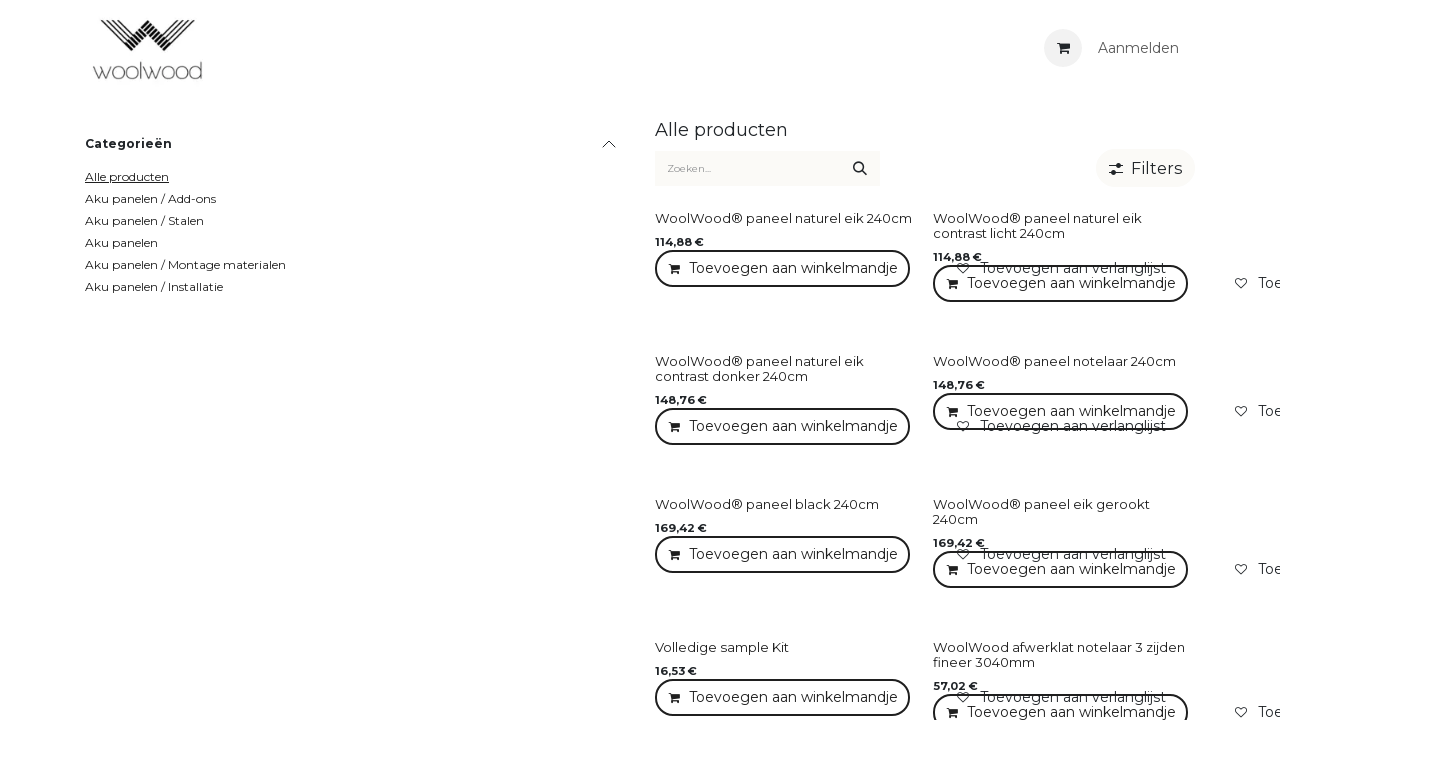

--- FILE ---
content_type: text/html; charset=utf-8
request_url: https://www.woolwood.be/shop
body_size: 23640
content:
<!DOCTYPE html>
<html lang="nl-NL" data-website-id="1" data-main-object="ir.ui.view(2677,)">
    <head>
        <meta charset="utf-8"/>
        <meta http-equiv="X-UA-Compatible" content="IE=edge"/>
        <meta name="viewport" content="width=device-width, initial-scale=1"/>
        <meta name="generator" content="Odoo"/>
            
        <meta property="og:type" content="website"/>
        <meta property="og:title" content="Products | WoolWood"/>
        <meta property="og:site_name" content="WoolWood"/>
        <meta property="og:url" content="https://woolwood.be/shop"/>
        <meta property="og:image" content="https://woolwood.be/web/image/website/1/logo?unique=bc99f80"/>
            
        <meta name="twitter:card" content="summary_large_image"/>
        <meta name="twitter:title" content="Products | WoolWood"/>
        <meta name="twitter:image" content="https://woolwood.be/web/image/website/1/logo/300x300?unique=bc99f80"/>
        
        <link rel="canonical" href="https://woolwood.be/shop"/>
        
        <link rel="preconnect" href="https://fonts.gstatic.com/" crossorigin=""/>
        <title>Products | WoolWood</title>
        <link type="image/x-icon" rel="shortcut icon" href="/web/image/website/1/favicon?unique=bc99f80"/>
        <link rel="preload" href="/web/static/src/libs/fontawesome/fonts/fontawesome-webfont.woff2?v=4.7.0" as="font" crossorigin=""/>
        <link type="text/css" rel="stylesheet" href="/web/assets/1/f53eebd/web.assets_frontend.min.css"/>
        <script id="web.layout.odooscript" type="text/javascript">
            var odoo = {
                csrf_token: "d72451e6ac7fe4c510d8e3e2b1c7b818b48e4322o1800635927",
                debug: "",
            };
        </script>
        <script type="text/javascript">
            odoo.__session_info__ = {"is_admin": false, "is_system": false, "is_public": true, "is_internal_user": false, "is_website_user": true, "uid": null, "registry_hash": "8808e1767cdda81e13f4c46a6a76e67173314c17b1c4ce348d04cab2c79dce30", "is_frontend": true, "profile_session": null, "profile_collectors": null, "profile_params": null, "show_effect": true, "currencies": {"124": {"name": "EUR", "symbol": "\u20ac", "position": "after", "digits": [69, 2]}}, "quick_login": true, "bundle_params": {"lang": "nl_NL", "website_id": 1}, "test_mode": false, "websocket_worker_version": "19.0-2", "translationURL": "/website/translations", "geoip_country_code": "US", "geoip_phone_code": 1, "lang_url_code": "nl", "add_to_cart_action": "stay"};
            if (!/(^|;\s)tz=/.test(document.cookie)) {
                const userTZ = Intl.DateTimeFormat().resolvedOptions().timeZone;
                document.cookie = `tz=${userTZ}; path=/`;
            }
        </script>
        <script type="text/javascript" defer="defer" src="/web/assets/1/a3b03a7/web.assets_frontend_minimal.min.js" onerror="__odooAssetError=1"></script>
        <script type="text/javascript" data-src="/web/assets/1/58416be/web.assets_frontend_lazy.min.js" onerror="__odooAssetError=1"></script>
        
            <script id="tracking_code" async="async" src="https://www.googletagmanager.com/gtag/js?id=G-NPV5VYZ5K6"></script>
            <script id="tracking_code_config">
                window.dataLayer = window.dataLayer || [];
                function gtag(){dataLayer.push(arguments);}
                gtag('consent', 'default', {
                    'ad_storage': 'denied',
                    'ad_user_data': 'denied',
                    'ad_personalization': 'denied',
                    'analytics_storage': 'denied',
                });
                gtag('js', new Date());
                gtag('config', 'G-NPV5VYZ5K6');
                function allConsentsGranted() {
                    gtag('consent', 'update', {
                        'ad_storage': 'granted',
                        'ad_user_data': 'granted',
                        'ad_personalization': 'granted',
                        'analytics_storage': 'granted',
                    });
                }
                    allConsentsGranted();
            </script>
            <script id="plausible_script" name="plausible" defer="defer" data-domain="woolwood.odoo.com-0842" src="https://download.odoo.com/js/plausi_saas.js"></script>
            
            <script type="application/ld+json">
{
    "@context": "http://schema.org",
    "@type": "Organization",
    "name": "WoolWood",
    "logo": "https://woolwood.be/logo.png?company=1",
    "url": "https://woolwood.be"
}
            </script>

             
                    <script>
            
                if (!window.odoo) {
                    window.odoo = {};
                }
                odoo.__session_info__ = odoo.__session_info__ || {
                    websocket_worker_version: "19.0-2"
                }
                odoo.__session_info__ = Object.assign(odoo.__session_info__, {
                    livechatData: {
                        can_load_livechat: false,
                        serverUrl: "https://woolwood.odoo.com",
                        options: {},
                    },
                    test_mode: false,
                });
            
                    </script>
        <!-- TrustBox script -->
<script type="text/javascript" src="//widget.trustpilot.com/bootstrap/v5/tp.widget.bootstrap.min.js" async></script>
<!-- End TrustBox script -->
<script>
!function(f,b,e,v,n,t,s)
{if(f.fbq)return;n=f.fbq=function(){n.callMethod?
n.callMethod.apply(n,arguments):n.queue.push(arguments)};
if(!f._fbq)f._fbq=n;n.push=n;n.loaded=!0;n.version='2.0';
n.queue=[];t=b.createElement(e);t.async=!0;
t.src=v;s=b.getElementsByTagName(e)[0];
s.parentNode.insertBefore(t,s)}(window, document,'script',
'https://connect.facebook.net/en_US/fbevents.js');
fbq('init', 'YOUR_PIXEL_ID');
fbq('track', 'PageView');
</script>
<noscript><img height="1" width="1" style="display:none"
src="https://www.facebook.com/tr?id=151779223456145&ev=PageView&noscript=1"
/></noscript>
    </head>
    <body class="o_wsale_products_opt_thumb_4_3">
        



        <div id="wrapwrap" class="   ">
            <a class="o_skip_to_content btn btn-primary rounded-0 visually-hidden-focusable position-absolute start-0" href="#wrap">Overslaan naar inhoud</a>
                <header id="top" data-anchor="true" data-name="Header" data-extra-items-toggle-aria-label="Extra items knop" class="   o_header_standard" style=" ">
    <nav data-name="Navbar" aria-label="Hoofd" class="navbar navbar-expand-lg navbar-light o_colored_level o_cc d-none d-lg-block shadow-sm ">
        

            <div id="o_main_nav" class="o_main_nav container">
                
    <a data-name="Navbar Logo" href="/" class="navbar-brand logo me-4">
            
            <span role="img" aria-label="Logo of WoolWood" title="WoolWood"><img src="/web/image/website/1/logo/WoolWood?unique=bc99f80" class="img img-fluid" width="95" height="40" alt="WoolWood" loading="lazy"/></span>
        </a>
    
                
    <ul role="menu" id="top_menu" class="nav navbar-nav top_menu o_menu_loading  me-auto ">
        
                    

    <li role="presentation" class="nav-item ">
        <a role="menuitem" href="/shop/category/aku-panelen-18" class="nav-link ">
            <span>Producten</span>
        </a>
    </li>

    <li role="presentation" class="nav-item ">
        <a role="menuitem" href="/woolwood-maatwerk" class="nav-link ">
            <span>Maatwerk</span>
        </a>
    </li>

    <li role="presentation" class="nav-item ">
        <a role="menuitem" href="/installatie" class="nav-link ">
            <span>Installatie</span>
        </a>
    </li>

    <li role="presentation" class="nav-item ">
        <a role="menuitem" href="/blog/2" class="nav-link ">
            <span>Realisaties</span>
        </a>
    </li>

    <li role="presentation" class="nav-item ">
        <a role="menuitem" href="/b2b-samenwerking" class="nav-link ">
            <span>B2B Samenwerking</span>
        </a>
    </li>

    <li role="presentation" class="nav-item ">
        <a role="menuitem" href="/about-us" class="nav-link ">
            <span>Over ons</span>
        </a>
    </li>

    <li role="presentation" class="nav-item ">
        <a role="menuitem" href="/" class="nav-link ">
            <span>WoolWood</span>
        </a>
    </li>
                
    </ul>
                
                <ul class="navbar-nav align-items-center gap-2 flex-shrink-0 justify-content-end ps-3">
                    
        <li class=" divider d-none"></li> 
        <li class="o_wsale_my_cart  ">
            <a href="/shop/cart" aria-label="eCommerce winkelmandje" class="o_navlink_background btn position-relative rounded-circle p-1 text-center text-reset">
                <div class="">
                    <i class="fa fa-shopping-cart fa-stack"></i>
                    <sup class="my_cart_quantity badge bg-primary position-absolute top-0 end-0 mt-n1 me-n1 rounded-pill d-none">0</sup>
                </div>
            </a>
        </li>
        <li class="o_wsale_my_wish d-none  o_wsale_my_wish_hide_empty">
            <a href="/shop/wishlist" class="o_navlink_background btn position-relative rounded-circle p-1 text-center text-reset">
                <div class="">
                    <i class="fa fa-1x fa-heart fa-stack"></i>
                    <sup class="my_wish_quantity o_animate_blink badge bg-primary position-absolute top-0 end-0 mt-n1 me-n1 rounded-pill d-none">0</sup>
                </div>
            </a>
        </li>
                    
                    
                    
                    
            <li class=" o_no_autohide_item">
                <a href="/web/login" class="o_nav_link_btn nav-link border px-3">Aanmelden</a>
            </li>
                    
        
        
                    
                </ul>
            </div>
        
    </nav>
    <nav data-name="Navbar" aria-label="Mobile" class="navbar None navbar-light o_colored_level o_cc o_header_mobile d-block d-lg-none shadow-sm ">
        

        <div id="o_main_nav" class="container flex-wrap justify-content-between">
            
    <a data-name="Navbar Logo" href="/" class="navbar-brand logo ">
            
            <span role="img" aria-label="Logo of WoolWood" title="WoolWood"><img src="/web/image/website/1/logo/WoolWood?unique=bc99f80" class="img img-fluid" width="95" height="40" alt="WoolWood" loading="lazy"/></span>
        </a>
    
            <ul class="o_header_mobile_buttons_wrap navbar-nav flex-row align-items-center gap-2 mb-0">
                <li class="">
                    <button class="nav-link btn me-auto p-2 o_not_editable" type="button" data-bs-toggle="offcanvas" data-bs-target="#top_menu_collapse_mobile" aria-controls="top_menu_collapse_mobile" aria-expanded="false" aria-label="Navigatie aan/uitzetten">
                        <span class="navbar-toggler-icon"></span>
                    </button>
                </li>
        <li class=" divider d-none"></li> 
        <li class="o_wsale_my_cart  ">
            <a href="/shop/cart" aria-label="eCommerce winkelmandje" class="o_navlink_background_hover btn position-relative rounded-circle border-0 p-1 text-reset">
                <div class="">
                    <i class="fa fa-shopping-cart fa-stack"></i>
                    <sup class="my_cart_quantity badge bg-primary position-absolute top-0 end-0 mt-n1 me-n1 rounded-pill d-none">0</sup>
                </div>
            </a>
        </li>
        <li class="o_wsale_my_wish d-none  o_wsale_my_wish_hide_empty">
            <a href="/shop/wishlist" class="o_navlink_background_hover btn position-relative rounded-circle border-0 p-1 text-reset">
                <div class="">
                    <i class="fa fa-1x fa-heart fa-stack"></i>
                    <sup class="my_wish_quantity o_animate_blink badge bg-primary position-absolute top-0 end-0 mt-n1 me-n1 d-none">0</sup>
                </div>
            </a>
        </li>
            </ul>
            <div id="top_menu_collapse_mobile" class="offcanvas offcanvas-end o_navbar_mobile">
                <div class="offcanvas-header justify-content-end o_not_editable">
                    <button type="button" class="nav-link btn-close" data-bs-dismiss="offcanvas" aria-label="Afsluiten"></button>
                </div>
                <div class="offcanvas-body d-flex flex-column justify-content-between h-100 w-100">
                    <ul class="navbar-nav">
                        
                        
    <ul role="menu" id="top_menu" class="nav navbar-nav top_menu    ">
        

                            

    <li role="presentation" class="nav-item ">
        <a role="menuitem" href="/shop/category/aku-panelen-18" class="nav-link ">
            <span>Producten</span>
        </a>
    </li>

    <li role="presentation" class="nav-item ">
        <a role="menuitem" href="/woolwood-maatwerk" class="nav-link ">
            <span>Maatwerk</span>
        </a>
    </li>

    <li role="presentation" class="nav-item ">
        <a role="menuitem" href="/installatie" class="nav-link ">
            <span>Installatie</span>
        </a>
    </li>

    <li role="presentation" class="nav-item ">
        <a role="menuitem" href="/blog/2" class="nav-link ">
            <span>Realisaties</span>
        </a>
    </li>

    <li role="presentation" class="nav-item ">
        <a role="menuitem" href="/b2b-samenwerking" class="nav-link ">
            <span>B2B Samenwerking</span>
        </a>
    </li>

    <li role="presentation" class="nav-item ">
        <a role="menuitem" href="/about-us" class="nav-link ">
            <span>Over ons</span>
        </a>
    </li>

    <li role="presentation" class="nav-item ">
        <a role="menuitem" href="/" class="nav-link ">
            <span>WoolWood</span>
        </a>
    </li>
                        
    </ul>
                        
                        
                    </ul>
                    <ul class="navbar-nav gap-2 mt-3 w-100">
                        
            <li class=" o_no_autohide_item">
                <a href="/web/login" class="btn btn-outline-secondary w-100">Aanmelden</a>
            </li>
                        
        
        
                        
                        
                    </ul>
                </div>
            </div>
        </div>
    
    </nav>
    </header>
                <main>
                    

            

            







            <div id="wrap" class="js_sale o_wsale_products_page">
                <div class="oe_structure oe_empty oe_structure_not_nearest" id="oe_structure_website_sale_products_1" data-editor-message-default="true" data-editor-message="SLEEP HIER BOUWBLOKKEN"></div><div id="o_wsale_container" class="oe_website_sale                         o_wsale_page_contained container                                                                           o_wsale_has_sidebar                                                  " data-ppg="50" data-ppr="2" data-default-sort="website_sequence asc">
                    <div class="row o_wsale_products_main_row flex-nowrap">
                        <aside id="products_grid_before" class="d-none d-lg-block position-sticky align-self-start col clearfix pt-2">
        <div id="oe_structure_website_sale_sidebar_top" class="oe_structure">
            <section class="s_text_block oe_unmovable oe_unremovable" data-snippet="s_text_block" data-name="Text">
                <p></p>
            </section>
        </div>
                            <div class="o_wsale_products_grid_before_rail vh-100 ms-n2 px-lg-2 ps-2 overflow-y-scroll">
                                <div class="products_categories accordion accordion-flush">
        
        <div class="accordion-item">
            <h6 class="o_categories_collapse_title  accordion-header"><button class="accordion-button px-0 bg-transparent shadow-none" type="button" data-bs-toggle="collapse" aria-expanded="true" data-bs-target="#o_wsale_categories" aria-controls="o_wsale_categories">
                <b>Categorieën</b>
            </button>
        </h6>
            <div name="wsale_products_categories_list" class="wsale_products_categories_list accordion-collapse collapse show" id="o_wsale_categories">
                <ul class="nav d-flex flex-column mb-3">
                    <li class="nav-item mb-1">
                        <a href="/shop" class="text-decoration-underline p-0">
                            Alle producten
                        </a>
                    </li>
        <li class="nav-item mb-1" data-publish="on">
        <a href="/shop/category/aku-panelen-add-ons-15" class=" p-0">Aku panelen / Add-ons</a>
            
            

        </li>
        <li class="nav-item mb-1" data-publish="on">
        <a href="/shop/category/aku-panelen-stalen-17" class=" p-0">Aku panelen / Stalen</a>
            
            

        </li>
        <li class="nav-item mb-1" data-publish="on">
        <a href="/shop/category/aku-panelen-18" class=" p-0">Aku panelen</a>
            
            

        </li>
        <li class="nav-item mb-1" data-publish="on">
        <a href="/shop/category/aku-panelen-montage-materialen-19" class=" p-0">Aku panelen / Montage materialen</a>
            
            

        </li>
        <li class="nav-item mb-1" data-publish="on">
        <a href="/shop/category/aku-panelen-installatie-20" class=" p-0">Aku panelen / Installatie</a>
            
            

        </li>
                </ul>
            </div>
        </div>
                                </div>
                                <div class="products_attributes_filters d-empty-none border-top "></div>
        <div id="oe_structure_website_sale_sidebar_bottom" class="oe_structure">
            <section class="s_text_block oe_unmovable oe_unremovable" data-snippet="s_text_block" data-name="Text">
                <p></p>
            </section>
        </div>
                            </div>
                        </aside>
                        <div id="products_grid" class="col">

                            <header id="o_wsale_products_header" class="d-flex flex-column gap-2                                     pt-4 pb-3                                     o_wsale_products_header_is_shop                                                                                                                                                    o_wsale_products_header_show_shop_title                                     ">
                                <h1 class="o_wsale_shop_title h4-fs">
                                    Alle producten
                                </h1>
                                    <div id="oe_structure_products_header_shop" class="oe_structure oe_empty" data-editor-message="
                                        Sleep bouwblokken hierheen om de header van de winkelpagina aan te passen.
                                    "></div>
                                <div class="products_header btn-toolbar flex-nowrap align-items-center justify-content-between gap-1 gap-lg-2 gap-xl-3">
                                        
                                        <div class="o_wsale_products_header_search_form_container  col-xl-5 me-auto ">
    <form method="get" class="o_searchbar_form s_searchbar_input o_wsale_products_searchbar_form me-auto flex-grow-1 " action="/shop" data-snippet="s_searchbar_input">
            <div role="search" class="input-group ">
        <input type="search" name="search" class="search-query form-control oe_search_box border-0 text-bg-light border-0 bg-light" placeholder="Zoeken..." value="" data-search-type="products" data-limit="5" data-display-image="true" data-display-description="true" data-display-extra-link="true" data-display-detail="true" data-order-by="name asc"/>
        <button type="submit" aria-label="Zoeken" title="Zoeken" class="btn oe_search_button btn btn-light">
            <i class="oi oi-search"></i>
        </button>
    </div>

            <input name="order" type="hidden" class="o_search_order_by oe_unremovable" value="name asc"/>
            
        
        </form>
                                        </div>
                                        
                                        <a data-bs-target="#o_wsale_search_modal" data-bs-toggle="modal" role="button" title="Zoek producten" href="#" class="btn o_not_editable d-none me-auto btn-light">
                                            <i class="oi oi-search" role="img"></i>
                                        </a>
                                    <button title="Filters" data-bs-toggle="offcanvas" data-bs-target="#o_wsale_offcanvas" class="btn btn-light position-relative   text-nowrap">
                                        <i class="oi oi-settings-adjust" role="img"></i>
                                        <small class="ms-1 ">Filters</small>
                                    </button>
                                </div>
                            </header>

                            <div class="o_wsale_products_grid_table_wrapper">

                                <section id="o_wsale_products_grid" class="o_wsale_products_grid_table grid                                         o_wsale_products_grid_table_md                                         o_wsale_products_opt_actions_onhover o_wsale_products_opt_img_secondary_show o_wsale_products_opt_layout_catalog o_wsale_products_opt_thumb_4_3 o_wsale_products_opt_thumb_cover o_wsale_products_opt_has_cta o_wsale_products_opt_has_wishlist" style="--o-wsale-ppr: 2; --o-wsale-ppg: 50; --o-wsale-products-grid-gap: 16px;" data-name="Matrix">
                                                <div class="oe_product  g-col-6 g-col-md-6 g-col-lg-6 " style="--o-wsale-products-grid-product-col-height: 1;" data-name="Product">
                                                    <div class="o_wsale_product_grid_wrapper position-relative h-100 o_wsale_product_grid_wrapper_1_1">
    

    

    <form role="article" class="oe_product_cart h-100 d-flex " data-publish="on" aria-label="WoolWood® paneel naturel eik 240cm">
        <div class="oe_product_image position-relative flex-grow-0 overflow-hidden">
            <input type="hidden" name="csrf_token" value="d72451e6ac7fe4c510d8e3e2b1c7b818b48e4322o1800635927"/>

            
            
            

            <a contenteditable="false" href="/shop/ww-02-240-woolwood-paneel-naturel-eik-240cm-804" class="oe_product_image_link position-relative oe_product_image_link_has_secondary" title="WoolWood® paneel naturel eik 240cm">
                
                <span class="oe_product_image_img_wrapper oe_product_image_img_wrapper_primary d-flex h-100 justify-content-center align-items-center"><img src="/web/image/product.product/693/image_1024/%5BWW-02-240%5D%20WoolWood%C2%AE%20paneel%20naturel%20eik%20240cm?unique=22a58c4" class="img img-fluid oe_product_image_img h-100 w-100 object-fit-contain" alt="[WW-02-240] WoolWood® paneel naturel eik 240cm" loading="lazy"/></span>

                
                <span class="oe_product_image_img_wrapper oe_product_image_img_wrapper_secondary h-100 justify-content-center align-items-center"><img src="/web/image/product.image/13/image_1024/WoolWoodakoestischpaneel_eiknaturel_bureau1Groenhoef_09_1680x.webp?unique=daae760" class="img img-fluid oe_product_image_img_secondary h-100 w-100" alt="WoolWoodakoestischpaneel_eiknaturel_bureau1Groenhoef_09_1680x.webp" loading="lazy"/></span>

                
                    <span class="o_ribbons o_not_editable " style=" "></span>
            </a>
        </div>
        <div class="o_wsale_product_information flex-grow-1 flex-shrink-1">
            <div class="o_wsale_product_info_attributes_wrapper">
                

                
                <div class="o_wsale_product_information_text">
                    
                    <h2 class="o_wsale_products_item_title text-break">
                        <a class="text-decoration-none" href="/shop/ww-02-240-woolwood-paneel-naturel-eik-240cm-804">
                            <span>WoolWood® paneel naturel eik 240cm</span>
                        </a>
                    </h2>
                    

                    
                </div>
            </div>
            <div class="o_wsale_product_sub justify-content-between gap-2">
                
                
                    <div class="product_price" aria-label="Prijsinformatie">
                        <span class="mb-0 fw-bold" aria-label="Verkoopprijs" data-oe-type="monetary" data-oe-expression="template_price_vals[&#39;price_reduce&#39;]"><span class="oe_currency_value">114,88</span> €</span>
                    </div>
                
                <div class="o_wsale_product_btn">
    
        <div class="o_wsale_product_action_row">

        
                <input name="product_id" type="hidden" value="693"/>
                <input name="product_template_id" type="hidden" value="804"/>
                <input name="product_type" type="hidden" value="consu"/>
                
                <button type="button" class="o_wsale_product_btn_primary a-submit btn btn-primary" aria-label="Toevoegen aan winkelmandje" title="Toevoegen aan winkelmandje" data-show-quantity="True">
                    <i class="fa fa-fw fa-shopping-cart o_not-animable" role="presentation"></i>
                    <span class="o_label small ms-1">Toevoegen aan winkelmandje</span>
                </button>
            


        
                
                <div class="o_add_compare_placeholder pe-none opacity-0 btn">
                    <span class="fa fa-exchange fa-fw"></span>
                </div>
            
        </div>


        

                <button type="button" data-action="o_wishlist" class="btn o_add_wishlist " data-product-template-id="804" data-product-product-id="693" title="Toevoegen aan verlanglijst">
                    <span role="presentation" class="fa o_not-animable fa-heart-o"></span>
                    <span class="o_label small ms-2">Toevoegen aan verlanglijst</span>
                </button>
            
    
                </div>
            </div>
            
        </div>
    </form>
                                                    </div>
                                                </div>
                                                <div class="oe_product  g-col-6 g-col-md-6 g-col-lg-6 " style="--o-wsale-products-grid-product-col-height: 1;" data-name="Product">
                                                    <div class="o_wsale_product_grid_wrapper position-relative h-100 o_wsale_product_grid_wrapper_1_1">
    

    

    <form role="article" class="oe_product_cart h-100 d-flex " data-publish="on" aria-label="WoolWood® paneel naturel eik contrast licht 240cm">
        <div class="oe_product_image position-relative flex-grow-0 overflow-hidden">
            <input type="hidden" name="csrf_token" value="d72451e6ac7fe4c510d8e3e2b1c7b818b48e4322o1800635927"/>

            
            
            

            <a contenteditable="false" href="/shop/ww-04-240-woolwood-paneel-naturel-eik-contrast-licht-240cm-805" class="oe_product_image_link position-relative oe_product_image_link_has_secondary" title="WoolWood® paneel naturel eik contrast licht 240cm">
                
                <span class="oe_product_image_img_wrapper oe_product_image_img_wrapper_primary d-flex h-100 justify-content-center align-items-center"><img src="/web/image/product.product/694/image_1024/%5BWW-04-240%5D%20WoolWood%C2%AE%20paneel%20naturel%20eik%20contrast%20licht%20240cm?unique=3fb08aa" class="img img-fluid oe_product_image_img h-100 w-100 object-fit-contain" alt="[WW-04-240] WoolWood® paneel naturel eik contrast licht 240cm" loading="lazy"/></span>

                
                <span class="oe_product_image_img_wrapper oe_product_image_img_wrapper_secondary h-100 justify-content-center align-items-center"><img src="/web/image/product.image/17/image_1024/WoolWoodakoestischpaneel_eiknaturelcontrastlicht_WilmaVoortman_02.webp?unique=805c9ac" class="img img-fluid oe_product_image_img_secondary h-100 w-100" alt="WoolWoodakoestischpaneel_eiknaturelcontrastlicht_WilmaVoortman_02.webp" loading="lazy"/></span>

                
                    <span class="o_ribbons o_not_editable " style=" "></span>
            </a>
        </div>
        <div class="o_wsale_product_information flex-grow-1 flex-shrink-1">
            <div class="o_wsale_product_info_attributes_wrapper">
                

                
                <div class="o_wsale_product_information_text">
                    
                    <h2 class="o_wsale_products_item_title text-break">
                        <a class="text-decoration-none" href="/shop/ww-04-240-woolwood-paneel-naturel-eik-contrast-licht-240cm-805">
                            <span>WoolWood® paneel naturel eik contrast licht 240cm</span>
                        </a>
                    </h2>
                    

                    
                </div>
            </div>
            <div class="o_wsale_product_sub justify-content-between gap-2">
                
                
                    <div class="product_price" aria-label="Prijsinformatie">
                        <span class="mb-0 fw-bold" aria-label="Verkoopprijs" data-oe-type="monetary" data-oe-expression="template_price_vals[&#39;price_reduce&#39;]"><span class="oe_currency_value">114,88</span> €</span>
                    </div>
                
                <div class="o_wsale_product_btn">
    
        <div class="o_wsale_product_action_row">

        
                <input name="product_id" type="hidden" value="694"/>
                <input name="product_template_id" type="hidden" value="805"/>
                <input name="product_type" type="hidden" value="consu"/>
                
                <button type="button" class="o_wsale_product_btn_primary a-submit btn btn-primary" aria-label="Toevoegen aan winkelmandje" title="Toevoegen aan winkelmandje" data-show-quantity="True">
                    <i class="fa fa-fw fa-shopping-cart o_not-animable" role="presentation"></i>
                    <span class="o_label small ms-1">Toevoegen aan winkelmandje</span>
                </button>
            


        
                
                <div class="o_add_compare_placeholder pe-none opacity-0 btn">
                    <span class="fa fa-exchange fa-fw"></span>
                </div>
            
        </div>


        

                <button type="button" data-action="o_wishlist" class="btn o_add_wishlist " data-product-template-id="805" data-product-product-id="694" title="Toevoegen aan verlanglijst">
                    <span role="presentation" class="fa o_not-animable fa-heart-o"></span>
                    <span class="o_label small ms-2">Toevoegen aan verlanglijst</span>
                </button>
            
    
                </div>
            </div>
            
        </div>
    </form>
                                                    </div>
                                                </div>
                                                <div class="oe_product  g-col-6 g-col-md-6 g-col-lg-6 " style="--o-wsale-products-grid-product-col-height: 1;" data-name="Product">
                                                    <div class="o_wsale_product_grid_wrapper position-relative h-100 o_wsale_product_grid_wrapper_1_1">
    

    

    <form role="article" class="oe_product_cart h-100 d-flex " data-publish="on" aria-label="WoolWood® paneel naturel eik contrast donker 240cm">
        <div class="oe_product_image position-relative flex-grow-0 overflow-hidden">
            <input type="hidden" name="csrf_token" value="d72451e6ac7fe4c510d8e3e2b1c7b818b48e4322o1800635927"/>

            
            
            

            <a contenteditable="false" href="/shop/ww-06-240-woolwood-paneel-naturel-eik-contrast-donker-240cm-806" class="oe_product_image_link position-relative oe_product_image_link_has_secondary" title="WoolWood® paneel naturel eik contrast donker 240cm">
                
                <span class="oe_product_image_img_wrapper oe_product_image_img_wrapper_primary d-flex h-100 justify-content-center align-items-center"><img src="/web/image/product.product/695/image_1024/%5BWW-06-240%5D%20WoolWood%C2%AE%20paneel%20naturel%20eik%20contrast%20donker%20240cm?unique=f1b519c" class="img img-fluid oe_product_image_img h-100 w-100 object-fit-contain" alt="[WW-06-240] WoolWood® paneel naturel eik contrast donker 240cm" loading="lazy"/></span>

                
                <span class="oe_product_image_img_wrapper oe_product_image_img_wrapper_secondary h-100 justify-content-center align-items-center"><img src="/web/image/product.image/6/image_1024/WoolWoodakoestischpaneel_eiknaturelcontrastdonkerXL_Malle_01.webp?unique=ac142ae" class="img img-fluid oe_product_image_img_secondary h-100 w-100" alt="WoolWoodakoestischpaneel_eiknaturelcontrastdonkerXL_Malle_01.webp" loading="lazy"/></span>

                
                    <span class="o_ribbons o_not_editable " style=" "></span>
            </a>
        </div>
        <div class="o_wsale_product_information flex-grow-1 flex-shrink-1">
            <div class="o_wsale_product_info_attributes_wrapper">
                

                
                <div class="o_wsale_product_information_text">
                    
                    <h2 class="o_wsale_products_item_title text-break">
                        <a class="text-decoration-none" href="/shop/ww-06-240-woolwood-paneel-naturel-eik-contrast-donker-240cm-806">
                            <span>WoolWood® paneel naturel eik contrast donker 240cm</span>
                        </a>
                    </h2>
                    

                    
                </div>
            </div>
            <div class="o_wsale_product_sub justify-content-between gap-2">
                
                
                    <div class="product_price" aria-label="Prijsinformatie">
                        <span class="mb-0 fw-bold" aria-label="Verkoopprijs" data-oe-type="monetary" data-oe-expression="template_price_vals[&#39;price_reduce&#39;]"><span class="oe_currency_value">148,76</span> €</span>
                    </div>
                
                <div class="o_wsale_product_btn">
    
        <div class="o_wsale_product_action_row">

        
                <input name="product_id" type="hidden" value="695"/>
                <input name="product_template_id" type="hidden" value="806"/>
                <input name="product_type" type="hidden" value="consu"/>
                
                <button type="button" class="o_wsale_product_btn_primary a-submit btn btn-primary" aria-label="Toevoegen aan winkelmandje" title="Toevoegen aan winkelmandje" data-show-quantity="True">
                    <i class="fa fa-fw fa-shopping-cart o_not-animable" role="presentation"></i>
                    <span class="o_label small ms-1">Toevoegen aan winkelmandje</span>
                </button>
            


        
                
                <div class="o_add_compare_placeholder pe-none opacity-0 btn">
                    <span class="fa fa-exchange fa-fw"></span>
                </div>
            
        </div>


        

                <button type="button" data-action="o_wishlist" class="btn o_add_wishlist " data-product-template-id="806" data-product-product-id="695" title="Toevoegen aan verlanglijst">
                    <span role="presentation" class="fa o_not-animable fa-heart-o"></span>
                    <span class="o_label small ms-2">Toevoegen aan verlanglijst</span>
                </button>
            
    
                </div>
            </div>
            
        </div>
    </form>
                                                    </div>
                                                </div>
                                                <div class="oe_product  g-col-6 g-col-md-6 g-col-lg-6 " style="--o-wsale-products-grid-product-col-height: 1;" data-name="Product">
                                                    <div class="o_wsale_product_grid_wrapper position-relative h-100 o_wsale_product_grid_wrapper_1_1">
    

    

    <form role="article" class="oe_product_cart h-100 d-flex " data-publish="on" aria-label="WoolWood® paneel notelaar 240cm">
        <div class="oe_product_image position-relative flex-grow-0 overflow-hidden">
            <input type="hidden" name="csrf_token" value="d72451e6ac7fe4c510d8e3e2b1c7b818b48e4322o1800635927"/>

            
            
            

            <a contenteditable="false" href="/shop/ww-10-240-woolwood-paneel-notelaar-240cm-809" class="oe_product_image_link position-relative " title="WoolWood® paneel notelaar 240cm">
                
                <span class="oe_product_image_img_wrapper oe_product_image_img_wrapper_primary d-flex h-100 justify-content-center align-items-center"><img src="/web/image/product.product/698/image_1024/%5BWW-10-240%5D%20WoolWood%C2%AE%20paneel%20notelaar%20240cm?unique=1e17170" class="img img-fluid oe_product_image_img h-100 w-100 object-fit-contain" alt="[WW-10-240] WoolWood® paneel notelaar 240cm" loading="lazy"/></span>

                

                
                    <span class="o_ribbons o_not_editable " style=" "></span>
            </a>
        </div>
        <div class="o_wsale_product_information flex-grow-1 flex-shrink-1">
            <div class="o_wsale_product_info_attributes_wrapper">
                

                
                <div class="o_wsale_product_information_text">
                    
                    <h2 class="o_wsale_products_item_title text-break">
                        <a class="text-decoration-none" href="/shop/ww-10-240-woolwood-paneel-notelaar-240cm-809">
                            <span>WoolWood® paneel notelaar 240cm</span>
                        </a>
                    </h2>
                    

                    
                </div>
            </div>
            <div class="o_wsale_product_sub justify-content-between gap-2">
                
                
                    <div class="product_price" aria-label="Prijsinformatie">
                        <span class="mb-0 fw-bold" aria-label="Verkoopprijs" data-oe-type="monetary" data-oe-expression="template_price_vals[&#39;price_reduce&#39;]"><span class="oe_currency_value">148,76</span> €</span>
                    </div>
                
                <div class="o_wsale_product_btn">
    
        <div class="o_wsale_product_action_row">

        
                <input name="product_id" type="hidden" value="698"/>
                <input name="product_template_id" type="hidden" value="809"/>
                <input name="product_type" type="hidden" value="consu"/>
                
                <button type="button" class="o_wsale_product_btn_primary a-submit btn btn-primary" aria-label="Toevoegen aan winkelmandje" title="Toevoegen aan winkelmandje" data-show-quantity="True">
                    <i class="fa fa-fw fa-shopping-cart o_not-animable" role="presentation"></i>
                    <span class="o_label small ms-1">Toevoegen aan winkelmandje</span>
                </button>
            


        
                
                <div class="o_add_compare_placeholder pe-none opacity-0 btn">
                    <span class="fa fa-exchange fa-fw"></span>
                </div>
            
        </div>


        

                <button type="button" data-action="o_wishlist" class="btn o_add_wishlist " data-product-template-id="809" data-product-product-id="698" title="Toevoegen aan verlanglijst">
                    <span role="presentation" class="fa o_not-animable fa-heart-o"></span>
                    <span class="o_label small ms-2">Toevoegen aan verlanglijst</span>
                </button>
            
    
                </div>
            </div>
            
        </div>
    </form>
                                                    </div>
                                                </div>
                                                <div class="oe_product  g-col-6 g-col-md-6 g-col-lg-6 " style="--o-wsale-products-grid-product-col-height: 1;" data-name="Product">
                                                    <div class="o_wsale_product_grid_wrapper position-relative h-100 o_wsale_product_grid_wrapper_1_1">
    

    

    <form role="article" class="oe_product_cart h-100 d-flex " data-publish="on" aria-label="WoolWood® paneel black 240cm">
        <div class="oe_product_image position-relative flex-grow-0 overflow-hidden">
            <input type="hidden" name="csrf_token" value="d72451e6ac7fe4c510d8e3e2b1c7b818b48e4322o1800635927"/>

            
            
            

            <a contenteditable="false" href="/shop/ww-12-240-woolwood-paneel-black-240cm-810" class="oe_product_image_link position-relative " title="WoolWood® paneel black 240cm">
                
                <span class="oe_product_image_img_wrapper oe_product_image_img_wrapper_primary d-flex h-100 justify-content-center align-items-center"><img src="/web/image/product.product/699/image_1024/%5BWW-12-240%5D%20WoolWood%C2%AE%20paneel%20black%20240cm?unique=f1b519c" class="img img-fluid oe_product_image_img h-100 w-100 object-fit-contain" alt="[WW-12-240] WoolWood® paneel black 240cm" loading="lazy"/></span>

                

                
                    <span class="o_ribbons o_not_editable " style=" "></span>
            </a>
        </div>
        <div class="o_wsale_product_information flex-grow-1 flex-shrink-1">
            <div class="o_wsale_product_info_attributes_wrapper">
                

                
                <div class="o_wsale_product_information_text">
                    
                    <h2 class="o_wsale_products_item_title text-break">
                        <a class="text-decoration-none" href="/shop/ww-12-240-woolwood-paneel-black-240cm-810">
                            <span>WoolWood® paneel black 240cm</span>
                        </a>
                    </h2>
                    

                    
                </div>
            </div>
            <div class="o_wsale_product_sub justify-content-between gap-2">
                
                
                    <div class="product_price" aria-label="Prijsinformatie">
                        <span class="mb-0 fw-bold" aria-label="Verkoopprijs" data-oe-type="monetary" data-oe-expression="template_price_vals[&#39;price_reduce&#39;]"><span class="oe_currency_value">169,42</span> €</span>
                    </div>
                
                <div class="o_wsale_product_btn">
    
        <div class="o_wsale_product_action_row">

        
                <input name="product_id" type="hidden" value="699"/>
                <input name="product_template_id" type="hidden" value="810"/>
                <input name="product_type" type="hidden" value="consu"/>
                
                <button type="button" class="o_wsale_product_btn_primary a-submit btn btn-primary" aria-label="Toevoegen aan winkelmandje" title="Toevoegen aan winkelmandje" data-show-quantity="True">
                    <i class="fa fa-fw fa-shopping-cart o_not-animable" role="presentation"></i>
                    <span class="o_label small ms-1">Toevoegen aan winkelmandje</span>
                </button>
            


        
                
                <div class="o_add_compare_placeholder pe-none opacity-0 btn">
                    <span class="fa fa-exchange fa-fw"></span>
                </div>
            
        </div>


        

                <button type="button" data-action="o_wishlist" class="btn o_add_wishlist " data-product-template-id="810" data-product-product-id="699" title="Toevoegen aan verlanglijst">
                    <span role="presentation" class="fa o_not-animable fa-heart-o"></span>
                    <span class="o_label small ms-2">Toevoegen aan verlanglijst</span>
                </button>
            
    
                </div>
            </div>
            
        </div>
    </form>
                                                    </div>
                                                </div>
                                                <div class="oe_product  g-col-6 g-col-md-6 g-col-lg-6 " style="--o-wsale-products-grid-product-col-height: 1;" data-name="Product">
                                                    <div class="o_wsale_product_grid_wrapper position-relative h-100 o_wsale_product_grid_wrapper_1_1">
    

    

    <form role="article" class="oe_product_cart h-100 d-flex " data-publish="on" aria-label="WoolWood® paneel eik gerookt 240cm">
        <div class="oe_product_image position-relative flex-grow-0 overflow-hidden">
            <input type="hidden" name="csrf_token" value="d72451e6ac7fe4c510d8e3e2b1c7b818b48e4322o1800635927"/>

            
            
            

            <a contenteditable="false" href="/shop/ww-08-240-woolwood-paneel-eik-gerookt-240cm-808" class="oe_product_image_link position-relative " title="WoolWood® paneel eik gerookt 240cm">
                
                <span class="oe_product_image_img_wrapper oe_product_image_img_wrapper_primary d-flex h-100 justify-content-center align-items-center"><img src="/web/image/product.product/737/image_1024/%5BWW-08-240%5D%20WoolWood%C2%AE%20paneel%20eik%20gerookt%20240cm?unique=f1b519c" class="img img-fluid oe_product_image_img h-100 w-100 object-fit-contain" alt="[WW-08-240] WoolWood® paneel eik gerookt 240cm" loading="lazy"/></span>

                

                
                    <span class="o_ribbons o_not_editable " style=" "></span>
            </a>
        </div>
        <div class="o_wsale_product_information flex-grow-1 flex-shrink-1">
            <div class="o_wsale_product_info_attributes_wrapper">
                

                
                <div class="o_wsale_product_information_text">
                    
                    <h2 class="o_wsale_products_item_title text-break">
                        <a class="text-decoration-none" href="/shop/ww-08-240-woolwood-paneel-eik-gerookt-240cm-808">
                            <span>WoolWood® paneel eik gerookt 240cm</span>
                        </a>
                    </h2>
                    

                    
                </div>
            </div>
            <div class="o_wsale_product_sub justify-content-between gap-2">
                
                
                    <div class="product_price" aria-label="Prijsinformatie">
                        <span class="mb-0 fw-bold" aria-label="Verkoopprijs" data-oe-type="monetary" data-oe-expression="template_price_vals[&#39;price_reduce&#39;]"><span class="oe_currency_value">169,42</span> €</span>
                    </div>
                
                <div class="o_wsale_product_btn">
    
        <div class="o_wsale_product_action_row">

        
                <input name="product_id" type="hidden" value="737"/>
                <input name="product_template_id" type="hidden" value="808"/>
                <input name="product_type" type="hidden" value="consu"/>
                
                <button type="button" class="o_wsale_product_btn_primary a-submit btn btn-primary" aria-label="Toevoegen aan winkelmandje" title="Toevoegen aan winkelmandje" data-show-quantity="True">
                    <i class="fa fa-fw fa-shopping-cart o_not-animable" role="presentation"></i>
                    <span class="o_label small ms-1">Toevoegen aan winkelmandje</span>
                </button>
            


        
                
                <div class="o_add_compare_placeholder pe-none opacity-0 btn">
                    <span class="fa fa-exchange fa-fw"></span>
                </div>
            
        </div>


        

                <button type="button" data-action="o_wishlist" class="btn o_add_wishlist " data-product-template-id="808" data-product-product-id="737" title="Toevoegen aan verlanglijst">
                    <span role="presentation" class="fa o_not-animable fa-heart-o"></span>
                    <span class="o_label small ms-2">Toevoegen aan verlanglijst</span>
                </button>
            
    
                </div>
            </div>
            
        </div>
    </form>
                                                    </div>
                                                </div>
                                                <div class="oe_product  g-col-6 g-col-md-6 g-col-lg-6 " style="--o-wsale-products-grid-product-col-height: 1;" data-name="Product">
                                                    <div class="o_wsale_product_grid_wrapper position-relative h-100 o_wsale_product_grid_wrapper_1_1">
    

    

    <form role="article" class="oe_product_cart h-100 d-flex " data-publish="on" aria-label="Volledige sample Kit">
        <div class="oe_product_image position-relative flex-grow-0 overflow-hidden">
            <input type="hidden" name="csrf_token" value="d72451e6ac7fe4c510d8e3e2b1c7b818b48e4322o1800635927"/>

            
            
            

            <a contenteditable="false" href="/shop/samp-kit-volledige-sample-kit-802" class="oe_product_image_link position-relative " title="Volledige sample Kit">
                
                <span class="oe_product_image_img_wrapper oe_product_image_img_wrapper_primary d-flex h-100 justify-content-center align-items-center"><img src="/web/image/product.product/691/image_1024/%5BSAMP-KIT%5D%20Volledige%20sample%20Kit?unique=f1b519c" class="img img-fluid oe_product_image_img h-100 w-100 object-fit-contain" alt="[SAMP-KIT] Volledige sample Kit" loading="lazy"/></span>

                

                
                    <span class="o_ribbons o_not_editable " style=" "></span>
            </a>
        </div>
        <div class="o_wsale_product_information flex-grow-1 flex-shrink-1">
            <div class="o_wsale_product_info_attributes_wrapper">
                

                
                <div class="o_wsale_product_information_text">
                    
                    <h2 class="o_wsale_products_item_title text-break">
                        <a class="text-decoration-none" href="/shop/samp-kit-volledige-sample-kit-802">
                            <span>Volledige sample Kit</span>
                        </a>
                    </h2>
                    

                    
                </div>
            </div>
            <div class="o_wsale_product_sub justify-content-between gap-2">
                
                
                    <div class="product_price" aria-label="Prijsinformatie">
                        <span class="mb-0 fw-bold" aria-label="Verkoopprijs" data-oe-type="monetary" data-oe-expression="template_price_vals[&#39;price_reduce&#39;]"><span class="oe_currency_value">16,53</span> €</span>
                    </div>
                
                <div class="o_wsale_product_btn">
    
        <div class="o_wsale_product_action_row">

        
                <input name="product_id" type="hidden" value="691"/>
                <input name="product_template_id" type="hidden" value="802"/>
                <input name="product_type" type="hidden" value="consu"/>
                
                <button type="button" class="o_wsale_product_btn_primary a-submit btn btn-primary" aria-label="Toevoegen aan winkelmandje" title="Toevoegen aan winkelmandje" data-show-quantity="True">
                    <i class="fa fa-fw fa-shopping-cart o_not-animable" role="presentation"></i>
                    <span class="o_label small ms-1">Toevoegen aan winkelmandje</span>
                </button>
            


        
                
                <div class="o_add_compare_placeholder pe-none opacity-0 btn">
                    <span class="fa fa-exchange fa-fw"></span>
                </div>
            
        </div>


        

                <button type="button" data-action="o_wishlist" class="btn o_add_wishlist " data-product-template-id="802" data-product-product-id="691" title="Toevoegen aan verlanglijst">
                    <span role="presentation" class="fa o_not-animable fa-heart-o"></span>
                    <span class="o_label small ms-2">Toevoegen aan verlanglijst</span>
                </button>
            
    
                </div>
            </div>
            
        </div>
    </form>
                                                    </div>
                                                </div>
                                                <div class="oe_product  g-col-6 g-col-md-6 g-col-lg-6 " style="--o-wsale-products-grid-product-col-height: 1;" data-name="Product">
                                                    <div class="o_wsale_product_grid_wrapper position-relative h-100 o_wsale_product_grid_wrapper_1_1">
    

    

    <form role="article" class="oe_product_cart h-100 d-flex " data-publish="on" aria-label="WoolWood afwerklat notelaar 3 zijden fineer 3040mm">
        <div class="oe_product_image position-relative flex-grow-0 overflow-hidden">
            <input type="hidden" name="csrf_token" value="d72451e6ac7fe4c510d8e3e2b1c7b818b48e4322o1800635927"/>

            
            
            

            <a contenteditable="false" href="/shop/ww-slat-not-woolwood-afwerklat-notelaar-3-zijden-fineer-3040mm-838" class="oe_product_image_link position-relative " title="WoolWood afwerklat notelaar 3 zijden fineer 3040mm">
                
                <span class="oe_product_image_img_wrapper oe_product_image_img_wrapper_primary d-flex h-100 justify-content-center align-items-center"><img src="/web/image/product.product/727/image_1024/%5BWW-SLAT-NOT%5D%20WoolWood%20afwerklat%20notelaar%203%20zijden%20fineer%203040mm?unique=f1b519c" class="img img-fluid oe_product_image_img h-100 w-100 object-fit-contain" alt="[WW-SLAT-NOT] WoolWood afwerklat notelaar 3 zijden fineer 3040mm" loading="lazy"/></span>

                

                
                    <span class="o_ribbons o_not_editable " style=" "></span>
            </a>
        </div>
        <div class="o_wsale_product_information flex-grow-1 flex-shrink-1">
            <div class="o_wsale_product_info_attributes_wrapper">
                

                
                <div class="o_wsale_product_information_text">
                    
                    <h2 class="o_wsale_products_item_title text-break">
                        <a class="text-decoration-none" href="/shop/ww-slat-not-woolwood-afwerklat-notelaar-3-zijden-fineer-3040mm-838">
                            <span>WoolWood afwerklat notelaar 3 zijden fineer 3040mm</span>
                        </a>
                    </h2>
                    

                    
                </div>
            </div>
            <div class="o_wsale_product_sub justify-content-between gap-2">
                
                
                    <div class="product_price" aria-label="Prijsinformatie">
                        <span class="mb-0 fw-bold" aria-label="Verkoopprijs" data-oe-type="monetary" data-oe-expression="template_price_vals[&#39;price_reduce&#39;]"><span class="oe_currency_value">57,02</span> €</span>
                    </div>
                
                <div class="o_wsale_product_btn">
    
        <div class="o_wsale_product_action_row">

        
                <input name="product_id" type="hidden" value="727"/>
                <input name="product_template_id" type="hidden" value="838"/>
                <input name="product_type" type="hidden" value="consu"/>
                
                <button type="button" class="o_wsale_product_btn_primary a-submit btn btn-primary" aria-label="Toevoegen aan winkelmandje" title="Toevoegen aan winkelmandje" data-show-quantity="True">
                    <i class="fa fa-fw fa-shopping-cart o_not-animable" role="presentation"></i>
                    <span class="o_label small ms-1">Toevoegen aan winkelmandje</span>
                </button>
            


        
                
                <div class="o_add_compare_placeholder pe-none opacity-0 btn">
                    <span class="fa fa-exchange fa-fw"></span>
                </div>
            
        </div>


        

                <button type="button" data-action="o_wishlist" class="btn o_add_wishlist " data-product-template-id="838" data-product-product-id="727" title="Toevoegen aan verlanglijst">
                    <span role="presentation" class="fa o_not-animable fa-heart-o"></span>
                    <span class="o_label small ms-2">Toevoegen aan verlanglijst</span>
                </button>
            
    
                </div>
            </div>
            
        </div>
    </form>
                                                    </div>
                                                </div>
                                                <div class="oe_product  g-col-6 g-col-md-6 g-col-lg-6 " style="--o-wsale-products-grid-product-col-height: 1;" data-name="Product">
                                                    <div class="o_wsale_product_grid_wrapper position-relative h-100 o_wsale_product_grid_wrapper_1_1">
    

    

    <form role="article" class="oe_product_cart h-100 d-flex " data-publish="on" aria-label="WoolWood afwerklat naturel eik 3 zijden fineer 3040mm">
        <div class="oe_product_image position-relative flex-grow-0 overflow-hidden">
            <input type="hidden" name="csrf_token" value="d72451e6ac7fe4c510d8e3e2b1c7b818b48e4322o1800635927"/>

            
            
            

            <a contenteditable="false" href="/shop/ww-slat-eik-woolwood-afwerklat-naturel-eik-3-zijden-fineer-3040mm-837" class="oe_product_image_link position-relative " title="WoolWood afwerklat naturel eik 3 zijden fineer 3040mm">
                
                <span class="oe_product_image_img_wrapper oe_product_image_img_wrapper_primary d-flex h-100 justify-content-center align-items-center"><img src="/web/image/product.product/726/image_1024/%5BWW-SLAT-EIK%5D%20WoolWood%20afwerklat%20naturel%20eik%203%20zijden%20fineer%203040mm?unique=f1b519c" class="img img-fluid oe_product_image_img h-100 w-100 object-fit-contain" alt="[WW-SLAT-EIK] WoolWood afwerklat naturel eik 3 zijden fineer 3040mm" loading="lazy"/></span>

                

                
                    <span class="o_ribbons o_not_editable " style=" "></span>
            </a>
        </div>
        <div class="o_wsale_product_information flex-grow-1 flex-shrink-1">
            <div class="o_wsale_product_info_attributes_wrapper">
                

                
                <div class="o_wsale_product_information_text">
                    
                    <h2 class="o_wsale_products_item_title text-break">
                        <a class="text-decoration-none" href="/shop/ww-slat-eik-woolwood-afwerklat-naturel-eik-3-zijden-fineer-3040mm-837">
                            <span>WoolWood afwerklat naturel eik 3 zijden fineer 3040mm</span>
                        </a>
                    </h2>
                    

                    
                </div>
            </div>
            <div class="o_wsale_product_sub justify-content-between gap-2">
                
                
                    <div class="product_price" aria-label="Prijsinformatie">
                        <span class="mb-0 fw-bold" aria-label="Verkoopprijs" data-oe-type="monetary" data-oe-expression="template_price_vals[&#39;price_reduce&#39;]"><span class="oe_currency_value">57,02</span> €</span>
                    </div>
                
                <div class="o_wsale_product_btn">
    
        <div class="o_wsale_product_action_row">

        
                <input name="product_id" type="hidden" value="726"/>
                <input name="product_template_id" type="hidden" value="837"/>
                <input name="product_type" type="hidden" value="consu"/>
                
                <button type="button" class="o_wsale_product_btn_primary a-submit btn btn-primary" aria-label="Toevoegen aan winkelmandje" title="Toevoegen aan winkelmandje" data-show-quantity="True">
                    <i class="fa fa-fw fa-shopping-cart o_not-animable" role="presentation"></i>
                    <span class="o_label small ms-1">Toevoegen aan winkelmandje</span>
                </button>
            


        
                
                <div class="o_add_compare_placeholder pe-none opacity-0 btn">
                    <span class="fa fa-exchange fa-fw"></span>
                </div>
            
        </div>


        

                <button type="button" data-action="o_wishlist" class="btn o_add_wishlist " data-product-template-id="837" data-product-product-id="726" title="Toevoegen aan verlanglijst">
                    <span role="presentation" class="fa o_not-animable fa-heart-o"></span>
                    <span class="o_label small ms-2">Toevoegen aan verlanglijst</span>
                </button>
            
    
                </div>
            </div>
            
        </div>
    </form>
                                                    </div>
                                                </div>
                                                <div class="oe_product  g-col-6 g-col-md-6 g-col-lg-6 " style="--o-wsale-products-grid-product-col-height: 1;" data-name="Product">
                                                    <div class="o_wsale_product_grid_wrapper position-relative h-100 o_wsale_product_grid_wrapper_1_1">
    

    

    <form role="article" class="oe_product_cart h-100 d-flex " data-publish="on" aria-label="WoolWood sample notelaar">
        <div class="oe_product_image position-relative flex-grow-0 overflow-hidden">
            <input type="hidden" name="csrf_token" value="d72451e6ac7fe4c510d8e3e2b1c7b818b48e4322o1800635927"/>

            
            
            

            <a contenteditable="false" href="/shop/ww-10-samp-woolwood-sample-notelaar-836" class="oe_product_image_link position-relative " title="WoolWood sample notelaar">
                
                <span class="oe_product_image_img_wrapper oe_product_image_img_wrapper_primary d-flex h-100 justify-content-center align-items-center"><img src="/web/image/product.product/725/image_1024/%5BWW-10-SAMP%5D%20WoolWood%20sample%20notelaar?unique=f1b519c" class="img img-fluid oe_product_image_img h-100 w-100 object-fit-contain" alt="[WW-10-SAMP] WoolWood sample notelaar" loading="lazy"/></span>

                

                
                    <span class="o_ribbons o_not_editable " style=" "></span>
            </a>
        </div>
        <div class="o_wsale_product_information flex-grow-1 flex-shrink-1">
            <div class="o_wsale_product_info_attributes_wrapper">
                

                
                <div class="o_wsale_product_information_text">
                    
                    <h2 class="o_wsale_products_item_title text-break">
                        <a class="text-decoration-none" href="/shop/ww-10-samp-woolwood-sample-notelaar-836">
                            <span>WoolWood sample notelaar</span>
                        </a>
                    </h2>
                    

                    
                </div>
            </div>
            <div class="o_wsale_product_sub justify-content-between gap-2">
                
                
                    <div class="product_price" aria-label="Prijsinformatie">
                        <span class="mb-0 fw-bold" aria-label="Verkoopprijs" data-oe-type="monetary" data-oe-expression="template_price_vals[&#39;price_reduce&#39;]"><span class="oe_currency_value">4,13</span> €</span>
                    </div>
                
                <div class="o_wsale_product_btn">
    
        <div class="o_wsale_product_action_row">

        
                <input name="product_id" type="hidden" value="725"/>
                <input name="product_template_id" type="hidden" value="836"/>
                <input name="product_type" type="hidden" value="consu"/>
                
                <button type="button" class="o_wsale_product_btn_primary a-submit btn btn-primary" aria-label="Toevoegen aan winkelmandje" title="Toevoegen aan winkelmandje" data-show-quantity="True">
                    <i class="fa fa-fw fa-shopping-cart o_not-animable" role="presentation"></i>
                    <span class="o_label small ms-1">Toevoegen aan winkelmandje</span>
                </button>
            


        
                
                <div class="o_add_compare_placeholder pe-none opacity-0 btn">
                    <span class="fa fa-exchange fa-fw"></span>
                </div>
            
        </div>


        

                <button type="button" data-action="o_wishlist" class="btn o_add_wishlist " data-product-template-id="836" data-product-product-id="725" title="Toevoegen aan verlanglijst">
                    <span role="presentation" class="fa o_not-animable fa-heart-o"></span>
                    <span class="o_label small ms-2">Toevoegen aan verlanglijst</span>
                </button>
            
    
                </div>
            </div>
            
        </div>
    </form>
                                                    </div>
                                                </div>
                                                <div class="oe_product  g-col-6 g-col-md-6 g-col-lg-6 " style="--o-wsale-products-grid-product-col-height: 1;" data-name="Product">
                                                    <div class="o_wsale_product_grid_wrapper position-relative h-100 o_wsale_product_grid_wrapper_1_1">
    

    

    <form role="article" class="oe_product_cart h-100 d-flex " data-publish="on" aria-label="WoolWood sample eik naturel">
        <div class="oe_product_image position-relative flex-grow-0 overflow-hidden">
            <input type="hidden" name="csrf_token" value="d72451e6ac7fe4c510d8e3e2b1c7b818b48e4322o1800635927"/>

            
            
            

            <a contenteditable="false" href="/shop/ww-02-samp-woolwood-sample-eik-naturel-835" class="oe_product_image_link position-relative " title="WoolWood sample eik naturel">
                
                <span class="oe_product_image_img_wrapper oe_product_image_img_wrapper_primary d-flex h-100 justify-content-center align-items-center"><img src="/web/image/product.product/724/image_1024/%5BWW-02-SAMP%5D%20WoolWood%20sample%20eik%20naturel?unique=f1b519c" class="img img-fluid oe_product_image_img h-100 w-100 object-fit-contain" alt="[WW-02-SAMP] WoolWood sample eik naturel" loading="lazy"/></span>

                

                
                    <span class="o_ribbons o_not_editable " style=" "></span>
            </a>
        </div>
        <div class="o_wsale_product_information flex-grow-1 flex-shrink-1">
            <div class="o_wsale_product_info_attributes_wrapper">
                

                
                <div class="o_wsale_product_information_text">
                    
                    <h2 class="o_wsale_products_item_title text-break">
                        <a class="text-decoration-none" href="/shop/ww-02-samp-woolwood-sample-eik-naturel-835">
                            <span>WoolWood sample eik naturel</span>
                        </a>
                    </h2>
                    

                    
                </div>
            </div>
            <div class="o_wsale_product_sub justify-content-between gap-2">
                
                
                    <div class="product_price" aria-label="Prijsinformatie">
                        <span class="mb-0 fw-bold" aria-label="Verkoopprijs" data-oe-type="monetary" data-oe-expression="template_price_vals[&#39;price_reduce&#39;]"><span class="oe_currency_value">4,13</span> €</span>
                    </div>
                
                <div class="o_wsale_product_btn">
    
        <div class="o_wsale_product_action_row">

        
                <input name="product_id" type="hidden" value="724"/>
                <input name="product_template_id" type="hidden" value="835"/>
                <input name="product_type" type="hidden" value="consu"/>
                
                <button type="button" class="o_wsale_product_btn_primary a-submit btn btn-primary" aria-label="Toevoegen aan winkelmandje" title="Toevoegen aan winkelmandje" data-show-quantity="True">
                    <i class="fa fa-fw fa-shopping-cart o_not-animable" role="presentation"></i>
                    <span class="o_label small ms-1">Toevoegen aan winkelmandje</span>
                </button>
            


        
                
                <div class="o_add_compare_placeholder pe-none opacity-0 btn">
                    <span class="fa fa-exchange fa-fw"></span>
                </div>
            
        </div>


        

                <button type="button" data-action="o_wishlist" class="btn o_add_wishlist " data-product-template-id="835" data-product-product-id="724" title="Toevoegen aan verlanglijst">
                    <span role="presentation" class="fa o_not-animable fa-heart-o"></span>
                    <span class="o_label small ms-2">Toevoegen aan verlanglijst</span>
                </button>
            
    
                </div>
            </div>
            
        </div>
    </form>
                                                    </div>
                                                </div>
                                                <div class="oe_product  g-col-6 g-col-md-6 g-col-lg-6 " style="--o-wsale-products-grid-product-col-height: 1;" data-name="Product">
                                                    <div class="o_wsale_product_grid_wrapper position-relative h-100 o_wsale_product_grid_wrapper_1_1">
    

    

    <form role="article" class="oe_product_cart h-100 d-flex " data-publish="on" aria-label="WoolWood sample eik gerookt">
        <div class="oe_product_image position-relative flex-grow-0 overflow-hidden">
            <input type="hidden" name="csrf_token" value="d72451e6ac7fe4c510d8e3e2b1c7b818b48e4322o1800635927"/>

            
            
            

            <a contenteditable="false" href="/shop/ww-08-samp-woolwood-sample-eik-gerookt-834" class="oe_product_image_link position-relative " title="WoolWood sample eik gerookt">
                
                <span class="oe_product_image_img_wrapper oe_product_image_img_wrapper_primary d-flex h-100 justify-content-center align-items-center"><img src="/web/image/product.product/723/image_1024/%5BWW-08-SAMP%5D%20WoolWood%20sample%20eik%20gerookt?unique=f1b519c" class="img img-fluid oe_product_image_img h-100 w-100 object-fit-contain" alt="[WW-08-SAMP] WoolWood sample eik gerookt" loading="lazy"/></span>

                

                
                    <span class="o_ribbons o_not_editable " style=" "></span>
            </a>
        </div>
        <div class="o_wsale_product_information flex-grow-1 flex-shrink-1">
            <div class="o_wsale_product_info_attributes_wrapper">
                

                
                <div class="o_wsale_product_information_text">
                    
                    <h2 class="o_wsale_products_item_title text-break">
                        <a class="text-decoration-none" href="/shop/ww-08-samp-woolwood-sample-eik-gerookt-834">
                            <span>WoolWood sample eik gerookt</span>
                        </a>
                    </h2>
                    

                    
                </div>
            </div>
            <div class="o_wsale_product_sub justify-content-between gap-2">
                
                
                    <div class="product_price" aria-label="Prijsinformatie">
                        <span class="mb-0 fw-bold" aria-label="Verkoopprijs" data-oe-type="monetary" data-oe-expression="template_price_vals[&#39;price_reduce&#39;]"><span class="oe_currency_value">4,13</span> €</span>
                    </div>
                
                <div class="o_wsale_product_btn">
    
        <div class="o_wsale_product_action_row">

        
                <input name="product_id" type="hidden" value="723"/>
                <input name="product_template_id" type="hidden" value="834"/>
                <input name="product_type" type="hidden" value="consu"/>
                
                <button type="button" class="o_wsale_product_btn_primary a-submit btn btn-primary" aria-label="Toevoegen aan winkelmandje" title="Toevoegen aan winkelmandje" data-show-quantity="True">
                    <i class="fa fa-fw fa-shopping-cart o_not-animable" role="presentation"></i>
                    <span class="o_label small ms-1">Toevoegen aan winkelmandje</span>
                </button>
            


        
                
                <div class="o_add_compare_placeholder pe-none opacity-0 btn">
                    <span class="fa fa-exchange fa-fw"></span>
                </div>
            
        </div>


        

                <button type="button" data-action="o_wishlist" class="btn o_add_wishlist " data-product-template-id="834" data-product-product-id="723" title="Toevoegen aan verlanglijst">
                    <span role="presentation" class="fa o_not-animable fa-heart-o"></span>
                    <span class="o_label small ms-2">Toevoegen aan verlanglijst</span>
                </button>
            
    
                </div>
            </div>
            
        </div>
    </form>
                                                    </div>
                                                </div>
                                                <div class="oe_product  g-col-6 g-col-md-6 g-col-lg-6 " style="--o-wsale-products-grid-product-col-height: 1;" data-name="Product">
                                                    <div class="o_wsale_product_grid_wrapper position-relative h-100 o_wsale_product_grid_wrapper_1_1">
    

    

    <form role="article" class="oe_product_cart h-100 d-flex " data-publish="on" aria-label="WoolWood sample eik contrast licht">
        <div class="oe_product_image position-relative flex-grow-0 overflow-hidden">
            <input type="hidden" name="csrf_token" value="d72451e6ac7fe4c510d8e3e2b1c7b818b48e4322o1800635927"/>

            
            
            

            <a contenteditable="false" href="/shop/ww-04-samp-woolwood-sample-eik-contrast-licht-833" class="oe_product_image_link position-relative " title="WoolWood sample eik contrast licht">
                
                <span class="oe_product_image_img_wrapper oe_product_image_img_wrapper_primary d-flex h-100 justify-content-center align-items-center"><img src="/web/image/product.product/722/image_1024/%5BWW-04-SAMP%5D%20WoolWood%20sample%20eik%20contrast%20licht?unique=f1b519c" class="img img-fluid oe_product_image_img h-100 w-100 object-fit-contain" alt="[WW-04-SAMP] WoolWood sample eik contrast licht" loading="lazy"/></span>

                

                
                    <span class="o_ribbons o_not_editable " style=" "></span>
            </a>
        </div>
        <div class="o_wsale_product_information flex-grow-1 flex-shrink-1">
            <div class="o_wsale_product_info_attributes_wrapper">
                

                
                <div class="o_wsale_product_information_text">
                    
                    <h2 class="o_wsale_products_item_title text-break">
                        <a class="text-decoration-none" href="/shop/ww-04-samp-woolwood-sample-eik-contrast-licht-833">
                            <span>WoolWood sample eik contrast licht</span>
                        </a>
                    </h2>
                    

                    
                </div>
            </div>
            <div class="o_wsale_product_sub justify-content-between gap-2">
                
                
                    <div class="product_price" aria-label="Prijsinformatie">
                        <span class="mb-0 fw-bold" aria-label="Verkoopprijs" data-oe-type="monetary" data-oe-expression="template_price_vals[&#39;price_reduce&#39;]"><span class="oe_currency_value">4,13</span> €</span>
                    </div>
                
                <div class="o_wsale_product_btn">
    
        <div class="o_wsale_product_action_row">

        
                <input name="product_id" type="hidden" value="722"/>
                <input name="product_template_id" type="hidden" value="833"/>
                <input name="product_type" type="hidden" value="consu"/>
                
                <button type="button" class="o_wsale_product_btn_primary a-submit btn btn-primary" aria-label="Toevoegen aan winkelmandje" title="Toevoegen aan winkelmandje" data-show-quantity="True">
                    <i class="fa fa-fw fa-shopping-cart o_not-animable" role="presentation"></i>
                    <span class="o_label small ms-1">Toevoegen aan winkelmandje</span>
                </button>
            


        
                
                <div class="o_add_compare_placeholder pe-none opacity-0 btn">
                    <span class="fa fa-exchange fa-fw"></span>
                </div>
            
        </div>


        

                <button type="button" data-action="o_wishlist" class="btn o_add_wishlist " data-product-template-id="833" data-product-product-id="722" title="Toevoegen aan verlanglijst">
                    <span role="presentation" class="fa o_not-animable fa-heart-o"></span>
                    <span class="o_label small ms-2">Toevoegen aan verlanglijst</span>
                </button>
            
    
                </div>
            </div>
            
        </div>
    </form>
                                                    </div>
                                                </div>
                                                <div class="oe_product  g-col-6 g-col-md-6 g-col-lg-6 " style="--o-wsale-products-grid-product-col-height: 1;" data-name="Product">
                                                    <div class="o_wsale_product_grid_wrapper position-relative h-100 o_wsale_product_grid_wrapper_1_1">
    

    

    <form role="article" class="oe_product_cart h-100 d-flex " data-publish="on" aria-label="WoolWood sample eik contrast donker">
        <div class="oe_product_image position-relative flex-grow-0 overflow-hidden">
            <input type="hidden" name="csrf_token" value="d72451e6ac7fe4c510d8e3e2b1c7b818b48e4322o1800635927"/>

            
            
            

            <a contenteditable="false" href="/shop/ww-06-samp-woolwood-sample-eik-contrast-donker-832" class="oe_product_image_link position-relative " title="WoolWood sample eik contrast donker">
                
                <span class="oe_product_image_img_wrapper oe_product_image_img_wrapper_primary d-flex h-100 justify-content-center align-items-center"><img src="/web/image/product.product/721/image_1024/%5BWW-06-SAMP%5D%20WoolWood%20sample%20eik%20contrast%20donker?unique=f1b519c" class="img img-fluid oe_product_image_img h-100 w-100 object-fit-contain" alt="[WW-06-SAMP] WoolWood sample eik contrast donker" loading="lazy"/></span>

                

                
                    <span class="o_ribbons o_not_editable " style=" "></span>
            </a>
        </div>
        <div class="o_wsale_product_information flex-grow-1 flex-shrink-1">
            <div class="o_wsale_product_info_attributes_wrapper">
                

                
                <div class="o_wsale_product_information_text">
                    
                    <h2 class="o_wsale_products_item_title text-break">
                        <a class="text-decoration-none" href="/shop/ww-06-samp-woolwood-sample-eik-contrast-donker-832">
                            <span>WoolWood sample eik contrast donker</span>
                        </a>
                    </h2>
                    

                    
                </div>
            </div>
            <div class="o_wsale_product_sub justify-content-between gap-2">
                
                
                    <div class="product_price" aria-label="Prijsinformatie">
                        <span class="mb-0 fw-bold" aria-label="Verkoopprijs" data-oe-type="monetary" data-oe-expression="template_price_vals[&#39;price_reduce&#39;]"><span class="oe_currency_value">4,13</span> €</span>
                    </div>
                
                <div class="o_wsale_product_btn">
    
        <div class="o_wsale_product_action_row">

        
                <input name="product_id" type="hidden" value="721"/>
                <input name="product_template_id" type="hidden" value="832"/>
                <input name="product_type" type="hidden" value="consu"/>
                
                <button type="button" class="o_wsale_product_btn_primary a-submit btn btn-primary" aria-label="Toevoegen aan winkelmandje" title="Toevoegen aan winkelmandje" data-show-quantity="True">
                    <i class="fa fa-fw fa-shopping-cart o_not-animable" role="presentation"></i>
                    <span class="o_label small ms-1">Toevoegen aan winkelmandje</span>
                </button>
            


        
                
                <div class="o_add_compare_placeholder pe-none opacity-0 btn">
                    <span class="fa fa-exchange fa-fw"></span>
                </div>
            
        </div>


        

                <button type="button" data-action="o_wishlist" class="btn o_add_wishlist " data-product-template-id="832" data-product-product-id="721" title="Toevoegen aan verlanglijst">
                    <span role="presentation" class="fa o_not-animable fa-heart-o"></span>
                    <span class="o_label small ms-2">Toevoegen aan verlanglijst</span>
                </button>
            
    
                </div>
            </div>
            
        </div>
    </form>
                                                    </div>
                                                </div>
                                                <div class="oe_product  g-col-6 g-col-md-6 g-col-lg-6 " style="--o-wsale-products-grid-product-col-height: 1;" data-name="Product">
                                                    <div class="o_wsale_product_grid_wrapper position-relative h-100 o_wsale_product_grid_wrapper_1_1">
    

    

    <form role="article" class="oe_product_cart h-100 d-flex " data-publish="on" aria-label="WoolWood sample black">
        <div class="oe_product_image position-relative flex-grow-0 overflow-hidden">
            <input type="hidden" name="csrf_token" value="d72451e6ac7fe4c510d8e3e2b1c7b818b48e4322o1800635927"/>

            
            
            

            <a contenteditable="false" href="/shop/ww-12-samp-woolwood-sample-black-831" class="oe_product_image_link position-relative " title="WoolWood sample black">
                
                <span class="oe_product_image_img_wrapper oe_product_image_img_wrapper_primary d-flex h-100 justify-content-center align-items-center"><img src="/web/image/product.product/720/image_1024/%5BWW-12-SAMP%5D%20WoolWood%20sample%20black?unique=f1b519c" class="img img-fluid oe_product_image_img h-100 w-100 object-fit-contain" alt="[WW-12-SAMP] WoolWood sample black" loading="lazy"/></span>

                

                
                    <span class="o_ribbons o_not_editable " style=" "></span>
            </a>
        </div>
        <div class="o_wsale_product_information flex-grow-1 flex-shrink-1">
            <div class="o_wsale_product_info_attributes_wrapper">
                

                
                <div class="o_wsale_product_information_text">
                    
                    <h2 class="o_wsale_products_item_title text-break">
                        <a class="text-decoration-none" href="/shop/ww-12-samp-woolwood-sample-black-831">
                            <span>WoolWood sample black</span>
                        </a>
                    </h2>
                    

                    
                </div>
            </div>
            <div class="o_wsale_product_sub justify-content-between gap-2">
                
                
                    <div class="product_price" aria-label="Prijsinformatie">
                        <span class="mb-0 fw-bold" aria-label="Verkoopprijs" data-oe-type="monetary" data-oe-expression="template_price_vals[&#39;price_reduce&#39;]"><span class="oe_currency_value">4,13</span> €</span>
                    </div>
                
                <div class="o_wsale_product_btn">
    
        <div class="o_wsale_product_action_row">

        
                <input name="product_id" type="hidden" value="720"/>
                <input name="product_template_id" type="hidden" value="831"/>
                <input name="product_type" type="hidden" value="consu"/>
                
                <button type="button" class="o_wsale_product_btn_primary a-submit btn btn-primary" aria-label="Toevoegen aan winkelmandje" title="Toevoegen aan winkelmandje" data-show-quantity="True">
                    <i class="fa fa-fw fa-shopping-cart o_not-animable" role="presentation"></i>
                    <span class="o_label small ms-1">Toevoegen aan winkelmandje</span>
                </button>
            


        
                
                <div class="o_add_compare_placeholder pe-none opacity-0 btn">
                    <span class="fa fa-exchange fa-fw"></span>
                </div>
            
        </div>


        

                <button type="button" data-action="o_wishlist" class="btn o_add_wishlist " data-product-template-id="831" data-product-product-id="720" title="Toevoegen aan verlanglijst">
                    <span role="presentation" class="fa o_not-animable fa-heart-o"></span>
                    <span class="o_label small ms-2">Toevoegen aan verlanglijst</span>
                </button>
            
    
                </div>
            </div>
            
        </div>
    </form>
                                                    </div>
                                                </div>
                                                <div class="oe_product  g-col-6 g-col-md-6 g-col-lg-6 " style="--o-wsale-products-grid-product-col-height: 1;" data-name="Product">
                                                    <div class="o_wsale_product_grid_wrapper position-relative h-100 o_wsale_product_grid_wrapper_1_1">
    

    

    <form role="article" class="oe_product_cart h-100 d-flex " data-publish="on" aria-label="Installatie panelen">
        <div class="oe_product_image position-relative flex-grow-0 overflow-hidden">
            <input type="hidden" name="csrf_token" value="d72451e6ac7fe4c510d8e3e2b1c7b818b48e4322o1800635927"/>

            
            
            

            <a contenteditable="false" href="/shop/ww-arb-install-pan-installatie-panelen-830" class="oe_product_image_link position-relative " title="Installatie panelen">
                
                <span class="oe_product_image_img_wrapper oe_product_image_img_wrapper_primary d-flex h-100 justify-content-center align-items-center"><img src="/web/image/product.product/719/image_1024/%5BWW-ARB-INSTALL-PAN%5D%20Installatie%20panelen?unique=874e3bc" class="img img-fluid oe_product_image_img h-100 w-100 object-fit-contain" alt="[WW-ARB-INSTALL-PAN] Installatie panelen" loading="lazy"/></span>

                

                
                    <span class="o_ribbons o_not_editable " style=" "></span>
            </a>
        </div>
        <div class="o_wsale_product_information flex-grow-1 flex-shrink-1">
            <div class="o_wsale_product_info_attributes_wrapper">
                

                
                <div class="o_wsale_product_information_text">
                    
                    <h2 class="o_wsale_products_item_title text-break">
                        <a class="text-decoration-none" href="/shop/ww-arb-install-pan-installatie-panelen-830">
                            <span>Installatie panelen</span>
                        </a>
                    </h2>
                    

                    
                </div>
            </div>
            <div class="o_wsale_product_sub justify-content-between gap-2">
                
                
                    <div class="product_price" aria-label="Prijsinformatie">
                        <span class="mb-0 fw-bold" aria-label="Verkoopprijs" data-oe-type="monetary" data-oe-expression="template_price_vals[&#39;price_reduce&#39;]"><span class="oe_currency_value">28,92</span> €</span>
                    </div>
                
                <div class="o_wsale_product_btn">
    
        <div class="o_wsale_product_action_row">

        
                <input name="product_id" type="hidden" value="719"/>
                <input name="product_template_id" type="hidden" value="830"/>
                <input name="product_type" type="hidden" value="service"/>
                
                <button type="button" class="o_wsale_product_btn_primary a-submit btn btn-primary" aria-label="Toevoegen aan winkelmandje" title="Toevoegen aan winkelmandje" data-show-quantity="True">
                    <i class="fa fa-fw fa-shopping-cart o_not-animable" role="presentation"></i>
                    <span class="o_label small ms-1">Toevoegen aan winkelmandje</span>
                </button>
            


        
                
                <div class="o_add_compare_placeholder pe-none opacity-0 btn">
                    <span class="fa fa-exchange fa-fw"></span>
                </div>
            
        </div>


        

                <button type="button" data-action="o_wishlist" class="btn o_add_wishlist " data-product-template-id="830" data-product-product-id="719" title="Toevoegen aan verlanglijst">
                    <span role="presentation" class="fa o_not-animable fa-heart-o"></span>
                    <span class="o_label small ms-2">Toevoegen aan verlanglijst</span>
                </button>
            
    
                </div>
            </div>
            
        </div>
    </form>
                                                    </div>
                                                </div>
                                                <div class="oe_product  g-col-6 g-col-md-6 g-col-lg-6 " style="--o-wsale-products-grid-product-col-height: 1;" data-name="Product">
                                                    <div class="o_wsale_product_grid_wrapper position-relative h-100 o_wsale_product_grid_wrapper_1_1">
    

    

    <form role="article" class="oe_product_cart h-100 d-flex " data-publish="on" aria-label="WoolWood zweihaak">
        <div class="oe_product_image position-relative flex-grow-0 overflow-hidden">
            <input type="hidden" name="csrf_token" value="d72451e6ac7fe4c510d8e3e2b1c7b818b48e4322o1800635927"/>

            
            
            

            <a contenteditable="false" href="/shop/ww-add-zweihaak-woolwood-zweihaak-829" class="oe_product_image_link position-relative " title="WoolWood zweihaak">
                
                <span class="oe_product_image_img_wrapper oe_product_image_img_wrapper_primary d-flex h-100 justify-content-center align-items-center"><img src="/web/image/product.product/718/image_1024/%5BWW-ADD-ZWEIHAAK%5D%20WoolWood%20zweihaak?unique=f1b519c" class="img img-fluid oe_product_image_img h-100 w-100 object-fit-contain" alt="[WW-ADD-ZWEIHAAK] WoolWood zweihaak" loading="lazy"/></span>

                

                
                    <span class="o_ribbons o_not_editable " style=" "></span>
            </a>
        </div>
        <div class="o_wsale_product_information flex-grow-1 flex-shrink-1">
            <div class="o_wsale_product_info_attributes_wrapper">
                

                
                <div class="o_wsale_product_information_text">
                    
                    <h2 class="o_wsale_products_item_title text-break">
                        <a class="text-decoration-none" href="/shop/ww-add-zweihaak-woolwood-zweihaak-829">
                            <span>WoolWood zweihaak</span>
                        </a>
                    </h2>
                    

                    
                </div>
            </div>
            <div class="o_wsale_product_sub justify-content-between gap-2">
                
                
                    <div class="product_price" aria-label="Prijsinformatie">
                        <span class="mb-0 fw-bold" aria-label="Verkoopprijs" data-oe-type="monetary" data-oe-expression="template_price_vals[&#39;price_reduce&#39;]"><span class="oe_currency_value">16,53</span> €</span>
                    </div>
                
                <div class="o_wsale_product_btn">
    
        <div class="o_wsale_product_action_row">

        
                <input name="product_id" type="hidden" value="718"/>
                <input name="product_template_id" type="hidden" value="829"/>
                <input name="product_type" type="hidden" value="consu"/>
                
                <button type="button" class="o_wsale_product_btn_primary a-submit btn btn-primary" aria-label="Toevoegen aan winkelmandje" title="Toevoegen aan winkelmandje" data-show-quantity="True">
                    <i class="fa fa-fw fa-shopping-cart o_not-animable" role="presentation"></i>
                    <span class="o_label small ms-1">Toevoegen aan winkelmandje</span>
                </button>
            


        
                
                <div class="o_add_compare_placeholder pe-none opacity-0 btn">
                    <span class="fa fa-exchange fa-fw"></span>
                </div>
            
        </div>


        

                <button type="button" data-action="o_wishlist" class="btn o_add_wishlist " data-product-template-id="829" data-product-product-id="718" title="Toevoegen aan verlanglijst">
                    <span role="presentation" class="fa o_not-animable fa-heart-o"></span>
                    <span class="o_label small ms-2">Toevoegen aan verlanglijst</span>
                </button>
            
    
                </div>
            </div>
            
        </div>
    </form>
                                                    </div>
                                                </div>
                                                <div class="oe_product  g-col-6 g-col-md-6 g-col-lg-6 " style="--o-wsale-products-grid-product-col-height: 1;" data-name="Product">
                                                    <div class="o_wsale_product_grid_wrapper position-relative h-100 o_wsale_product_grid_wrapper_1_1">
    

    

    <form role="article" class="oe_product_cart h-100 d-flex " data-publish="on" aria-label="WoolWood professioneel afkortzaag">
        <div class="oe_product_image position-relative flex-grow-0 overflow-hidden">
            <input type="hidden" name="csrf_token" value="d72451e6ac7fe4c510d8e3e2b1c7b818b48e4322o1800635927"/>

            
            
            

            <a contenteditable="false" href="/shop/ww-add-zaag-woolwood-professioneel-afkortzaag-828" class="oe_product_image_link position-relative " title="WoolWood professioneel afkortzaag">
                
                <span class="oe_product_image_img_wrapper oe_product_image_img_wrapper_primary d-flex h-100 justify-content-center align-items-center"><img src="/web/image/product.product/717/image_1024/%5BWW-ADD-ZAAG%5D%20WoolWood%20professioneel%20afkortzaag?unique=f1b519c" class="img img-fluid oe_product_image_img h-100 w-100 object-fit-contain" alt="[WW-ADD-ZAAG] WoolWood professioneel afkortzaag" loading="lazy"/></span>

                

                
                    <span class="o_ribbons o_not_editable " style=" "></span>
            </a>
        </div>
        <div class="o_wsale_product_information flex-grow-1 flex-shrink-1">
            <div class="o_wsale_product_info_attributes_wrapper">
                

                
                <div class="o_wsale_product_information_text">
                    
                    <h2 class="o_wsale_products_item_title text-break">
                        <a class="text-decoration-none" href="/shop/ww-add-zaag-woolwood-professioneel-afkortzaag-828">
                            <span>WoolWood professioneel afkortzaag</span>
                        </a>
                    </h2>
                    

                    
                </div>
            </div>
            <div class="o_wsale_product_sub justify-content-between gap-2">
                
                
                    <div class="product_price" aria-label="Prijsinformatie">
                        <span class="mb-0 fw-bold" aria-label="Verkoopprijs" data-oe-type="monetary" data-oe-expression="template_price_vals[&#39;price_reduce&#39;]"><span class="oe_currency_value">40,50</span> €</span>
                    </div>
                
                <div class="o_wsale_product_btn">
    
        <div class="o_wsale_product_action_row">

        
                <input name="product_id" type="hidden" value="717"/>
                <input name="product_template_id" type="hidden" value="828"/>
                <input name="product_type" type="hidden" value="consu"/>
                
                <button type="button" class="o_wsale_product_btn_primary a-submit btn btn-primary" aria-label="Toevoegen aan winkelmandje" title="Toevoegen aan winkelmandje" data-show-quantity="True">
                    <i class="fa fa-fw fa-shopping-cart o_not-animable" role="presentation"></i>
                    <span class="o_label small ms-1">Toevoegen aan winkelmandje</span>
                </button>
            


        
                
                <div class="o_add_compare_placeholder pe-none opacity-0 btn">
                    <span class="fa fa-exchange fa-fw"></span>
                </div>
            
        </div>


        

                <button type="button" data-action="o_wishlist" class="btn o_add_wishlist " data-product-template-id="828" data-product-product-id="717" title="Toevoegen aan verlanglijst">
                    <span role="presentation" class="fa o_not-animable fa-heart-o"></span>
                    <span class="o_label small ms-2">Toevoegen aan verlanglijst</span>
                </button>
            
    
                </div>
            </div>
            
        </div>
    </form>
                                                    </div>
                                                </div>
                                                <div class="oe_product  g-col-6 g-col-md-6 g-col-lg-6 " style="--o-wsale-products-grid-product-col-height: 1;" data-name="Product">
                                                    <div class="o_wsale_product_grid_wrapper position-relative h-100 o_wsale_product_grid_wrapper_1_1">
    

    

    <form role="article" class="oe_product_cart h-100 d-flex " data-publish="on" aria-label="WoolWood waterpas">
        <div class="oe_product_image position-relative flex-grow-0 overflow-hidden">
            <input type="hidden" name="csrf_token" value="d72451e6ac7fe4c510d8e3e2b1c7b818b48e4322o1800635927"/>

            
            
            

            <a contenteditable="false" href="/shop/ww-add-waterpas-woolwood-waterpas-827" class="oe_product_image_link position-relative " title="WoolWood waterpas">
                
                <span class="oe_product_image_img_wrapper oe_product_image_img_wrapper_primary d-flex h-100 justify-content-center align-items-center"><img src="/web/image/product.product/716/image_1024/%5BWW-ADD-WATERPAS%5D%20WoolWood%20waterpas?unique=f1b519c" class="img img-fluid oe_product_image_img h-100 w-100 object-fit-contain" alt="[WW-ADD-WATERPAS] WoolWood waterpas" loading="lazy"/></span>

                

                
                    <span class="o_ribbons o_not_editable " style=" "></span>
            </a>
        </div>
        <div class="o_wsale_product_information flex-grow-1 flex-shrink-1">
            <div class="o_wsale_product_info_attributes_wrapper">
                

                
                <div class="o_wsale_product_information_text">
                    
                    <h2 class="o_wsale_products_item_title text-break">
                        <a class="text-decoration-none" href="/shop/ww-add-waterpas-woolwood-waterpas-827">
                            <span>WoolWood waterpas</span>
                        </a>
                    </h2>
                    

                    
                </div>
            </div>
            <div class="o_wsale_product_sub justify-content-between gap-2">
                
                
                    <div class="product_price" aria-label="Prijsinformatie">
                        <span class="mb-0 fw-bold" aria-label="Verkoopprijs" data-oe-type="monetary" data-oe-expression="template_price_vals[&#39;price_reduce&#39;]"><span class="oe_currency_value">12,40</span> €</span>
                    </div>
                
                <div class="o_wsale_product_btn">
    
        <div class="o_wsale_product_action_row">

        
                <input name="product_id" type="hidden" value="716"/>
                <input name="product_template_id" type="hidden" value="827"/>
                <input name="product_type" type="hidden" value="consu"/>
                
                <button type="button" class="o_wsale_product_btn_primary a-submit btn btn-primary" aria-label="Toevoegen aan winkelmandje" title="Toevoegen aan winkelmandje" data-show-quantity="True">
                    <i class="fa fa-fw fa-shopping-cart o_not-animable" role="presentation"></i>
                    <span class="o_label small ms-1">Toevoegen aan winkelmandje</span>
                </button>
            


        
                
                <div class="o_add_compare_placeholder pe-none opacity-0 btn">
                    <span class="fa fa-exchange fa-fw"></span>
                </div>
            
        </div>


        

                <button type="button" data-action="o_wishlist" class="btn o_add_wishlist " data-product-template-id="827" data-product-product-id="716" title="Toevoegen aan verlanglijst">
                    <span role="presentation" class="fa o_not-animable fa-heart-o"></span>
                    <span class="o_label small ms-2">Toevoegen aan verlanglijst</span>
                </button>
            
    
                </div>
            </div>
            
        </div>
    </form>
                                                    </div>
                                                </div>
                                                <div class="oe_product  g-col-6 g-col-md-6 g-col-lg-6 " style="--o-wsale-products-grid-product-col-height: 1;" data-name="Product">
                                                    <div class="o_wsale_product_grid_wrapper position-relative h-100 o_wsale_product_grid_wrapper_1_1">
    

    

    <form role="article" class="oe_product_cart h-100 d-flex " data-publish="on" aria-label="Schroeven zwart 3,5 x 35 mm - 20 stuks">
        <div class="oe_product_image position-relative flex-grow-0 overflow-hidden">
            <input type="hidden" name="csrf_token" value="d72451e6ac7fe4c510d8e3e2b1c7b818b48e4322o1800635927"/>

            
            
            

            <a contenteditable="false" href="/shop/ww-add-schroefzw-schroeven-zwart-35-x-35-mm-20-stuks-826" class="oe_product_image_link position-relative " title="Schroeven zwart 3,5 x 35 mm - 20 stuks">
                
                <span class="oe_product_image_img_wrapper oe_product_image_img_wrapper_primary d-flex h-100 justify-content-center align-items-center"><img src="/web/image/product.product/715/image_1024/%5BWW-ADD-SCHROEFZW%5D%20Schroeven%20zwart%203%2C5%20x%2035%20mm%20-%2020%20stuks?unique=f1b519c" class="img img-fluid oe_product_image_img h-100 w-100 object-fit-contain" alt="[WW-ADD-SCHROEFZW] Schroeven zwart 3,5 x 35 mm - 20 stuks" loading="lazy"/></span>

                

                
                    <span class="o_ribbons o_not_editable " style=" "></span>
            </a>
        </div>
        <div class="o_wsale_product_information flex-grow-1 flex-shrink-1">
            <div class="o_wsale_product_info_attributes_wrapper">
                

                
                <div class="o_wsale_product_information_text">
                    
                    <h2 class="o_wsale_products_item_title text-break">
                        <a class="text-decoration-none" href="/shop/ww-add-schroefzw-schroeven-zwart-35-x-35-mm-20-stuks-826">
                            <span>Schroeven zwart 3,5 x 35 mm - 20 stuks</span>
                        </a>
                    </h2>
                    

                    
                </div>
            </div>
            <div class="o_wsale_product_sub justify-content-between gap-2">
                
                
                    <div class="product_price" aria-label="Prijsinformatie">
                        <span class="mb-0 fw-bold" aria-label="Verkoopprijs" data-oe-type="monetary" data-oe-expression="template_price_vals[&#39;price_reduce&#39;]"><span class="oe_currency_value">4,13</span> €</span>
                    </div>
                
                <div class="o_wsale_product_btn">
    
        <div class="o_wsale_product_action_row">

        
                <input name="product_id" type="hidden" value="715"/>
                <input name="product_template_id" type="hidden" value="826"/>
                <input name="product_type" type="hidden" value="consu"/>
                
                <button type="button" class="o_wsale_product_btn_primary a-submit btn btn-primary" aria-label="Toevoegen aan winkelmandje" title="Toevoegen aan winkelmandje" data-show-quantity="True">
                    <i class="fa fa-fw fa-shopping-cart o_not-animable" role="presentation"></i>
                    <span class="o_label small ms-1">Toevoegen aan winkelmandje</span>
                </button>
            


        
                
                <div class="o_add_compare_placeholder pe-none opacity-0 btn">
                    <span class="fa fa-exchange fa-fw"></span>
                </div>
            
        </div>


        

                <button type="button" data-action="o_wishlist" class="btn o_add_wishlist " data-product-template-id="826" data-product-product-id="715" title="Toevoegen aan verlanglijst">
                    <span role="presentation" class="fa o_not-animable fa-heart-o"></span>
                    <span class="o_label small ms-2">Toevoegen aan verlanglijst</span>
                </button>
            
    
                </div>
            </div>
            
        </div>
    </form>
                                                    </div>
                                                </div>
                                                <div class="oe_product  g-col-6 g-col-md-6 g-col-lg-6 " style="--o-wsale-products-grid-product-col-height: 1;" data-name="Product">
                                                    <div class="o_wsale_product_grid_wrapper position-relative h-100 o_wsale_product_grid_wrapper_1_1">
    

    

    <form role="article" class="oe_product_cart h-100 d-flex " data-publish="on" aria-label="WoolWood professioneel breekmes">
        <div class="oe_product_image position-relative flex-grow-0 overflow-hidden">
            <input type="hidden" name="csrf_token" value="d72451e6ac7fe4c510d8e3e2b1c7b818b48e4322o1800635927"/>

            
            
            

            <a contenteditable="false" href="/shop/ww-add-mes-woolwood-professioneel-breekmes-825" class="oe_product_image_link position-relative " title="WoolWood professioneel breekmes">
                
                <span class="oe_product_image_img_wrapper oe_product_image_img_wrapper_primary d-flex h-100 justify-content-center align-items-center"><img src="/web/image/product.product/714/image_1024/%5BWW-ADD-MES%5D%20WoolWood%20professioneel%20breekmes?unique=f1b519c" class="img img-fluid oe_product_image_img h-100 w-100 object-fit-contain" alt="[WW-ADD-MES] WoolWood professioneel breekmes" loading="lazy"/></span>

                

                
                    <span class="o_ribbons o_not_editable " style=" "></span>
            </a>
        </div>
        <div class="o_wsale_product_information flex-grow-1 flex-shrink-1">
            <div class="o_wsale_product_info_attributes_wrapper">
                

                
                <div class="o_wsale_product_information_text">
                    
                    <h2 class="o_wsale_products_item_title text-break">
                        <a class="text-decoration-none" href="/shop/ww-add-mes-woolwood-professioneel-breekmes-825">
                            <span>WoolWood professioneel breekmes</span>
                        </a>
                    </h2>
                    

                    
                </div>
            </div>
            <div class="o_wsale_product_sub justify-content-between gap-2">
                
                
                    <div class="product_price" aria-label="Prijsinformatie">
                        <span class="mb-0 fw-bold" aria-label="Verkoopprijs" data-oe-type="monetary" data-oe-expression="template_price_vals[&#39;price_reduce&#39;]"><span class="oe_currency_value">9,92</span> €</span>
                    </div>
                
                <div class="o_wsale_product_btn">
    
        <div class="o_wsale_product_action_row">

        
                <input name="product_id" type="hidden" value="714"/>
                <input name="product_template_id" type="hidden" value="825"/>
                <input name="product_type" type="hidden" value="consu"/>
                
                <button type="button" class="o_wsale_product_btn_primary a-submit btn btn-primary" aria-label="Toevoegen aan winkelmandje" title="Toevoegen aan winkelmandje" data-show-quantity="True">
                    <i class="fa fa-fw fa-shopping-cart o_not-animable" role="presentation"></i>
                    <span class="o_label small ms-1">Toevoegen aan winkelmandje</span>
                </button>
            


        
                
                <div class="o_add_compare_placeholder pe-none opacity-0 btn">
                    <span class="fa fa-exchange fa-fw"></span>
                </div>
            
        </div>


        

                <button type="button" data-action="o_wishlist" class="btn o_add_wishlist " data-product-template-id="825" data-product-product-id="714" title="Toevoegen aan verlanglijst">
                    <span role="presentation" class="fa o_not-animable fa-heart-o"></span>
                    <span class="o_label small ms-2">Toevoegen aan verlanglijst</span>
                </button>
            
    
                </div>
            </div>
            
        </div>
    </form>
                                                    </div>
                                                </div>
                                                <div class="oe_product  g-col-6 g-col-md-6 g-col-lg-6 " style="--o-wsale-products-grid-product-col-height: 1;" data-name="Product">
                                                    <div class="o_wsale_product_grid_wrapper position-relative h-100 o_wsale_product_grid_wrapper_1_1">
    

    

    <form role="article" class="oe_product_cart h-100 d-flex " data-publish="on" aria-label="LED kit incl. 3 led strip 300cm">
        <div class="oe_product_image position-relative flex-grow-0 overflow-hidden">
            <input type="hidden" name="csrf_token" value="d72451e6ac7fe4c510d8e3e2b1c7b818b48e4322o1800635927"/>

            
            
            

            <a contenteditable="false" href="/shop/ww-add-led300kit3-led-kit-incl-3-led-strip-300cm-824" class="oe_product_image_link position-relative " title="LED kit incl. 3 led strip 300cm">
                
                <span class="oe_product_image_img_wrapper oe_product_image_img_wrapper_primary d-flex h-100 justify-content-center align-items-center"><img src="/web/image/product.product/713/image_1024/%5BWW-ADD-LED300KIT3%5D%20LED%20kit%20incl.%203%20led%20strip%20300cm?unique=f1b519c" class="img img-fluid oe_product_image_img h-100 w-100 object-fit-contain" alt="[WW-ADD-LED300KIT3] LED kit incl. 3 led strip 300cm" loading="lazy"/></span>

                

                
                    <span class="o_ribbons o_not_editable " style=" "></span>
            </a>
        </div>
        <div class="o_wsale_product_information flex-grow-1 flex-shrink-1">
            <div class="o_wsale_product_info_attributes_wrapper">
                

                
                <div class="o_wsale_product_information_text">
                    
                    <h2 class="o_wsale_products_item_title text-break">
                        <a class="text-decoration-none" href="/shop/ww-add-led300kit3-led-kit-incl-3-led-strip-300cm-824">
                            <span>LED kit incl. 3 led strip 300cm</span>
                        </a>
                    </h2>
                    

                    
                </div>
            </div>
            <div class="o_wsale_product_sub justify-content-between gap-2">
                
                
                    <div class="product_price" aria-label="Prijsinformatie">
                        <span class="mb-0 fw-bold" aria-label="Verkoopprijs" data-oe-type="monetary" data-oe-expression="template_price_vals[&#39;price_reduce&#39;]"><span class="oe_currency_value">301,65</span> €</span>
                    </div>
                
                <div class="o_wsale_product_btn">
    
        <div class="o_wsale_product_action_row">

        
                <input name="product_id" type="hidden" value="713"/>
                <input name="product_template_id" type="hidden" value="824"/>
                <input name="product_type" type="hidden" value="consu"/>
                
                <button type="button" class="o_wsale_product_btn_primary a-submit btn btn-primary" aria-label="Toevoegen aan winkelmandje" title="Toevoegen aan winkelmandje" data-show-quantity="True">
                    <i class="fa fa-fw fa-shopping-cart o_not-animable" role="presentation"></i>
                    <span class="o_label small ms-1">Toevoegen aan winkelmandje</span>
                </button>
            


        
                
                <div class="o_add_compare_placeholder pe-none opacity-0 btn">
                    <span class="fa fa-exchange fa-fw"></span>
                </div>
            
        </div>


        

                <button type="button" data-action="o_wishlist" class="btn o_add_wishlist " data-product-template-id="824" data-product-product-id="713" title="Toevoegen aan verlanglijst">
                    <span role="presentation" class="fa o_not-animable fa-heart-o"></span>
                    <span class="o_label small ms-2">Toevoegen aan verlanglijst</span>
                </button>
            
    
                </div>
            </div>
            
        </div>
    </form>
                                                    </div>
                                                </div>
                                                <div class="oe_product  g-col-6 g-col-md-6 g-col-lg-6 " style="--o-wsale-products-grid-product-col-height: 1;" data-name="Product">
                                                    <div class="o_wsale_product_grid_wrapper position-relative h-100 o_wsale_product_grid_wrapper_1_1">
    

    

    <form role="article" class="oe_product_cart h-100 d-flex " data-publish="on" aria-label="LED kit incl. 1 led strip 300cm">
        <div class="oe_product_image position-relative flex-grow-0 overflow-hidden">
            <input type="hidden" name="csrf_token" value="d72451e6ac7fe4c510d8e3e2b1c7b818b48e4322o1800635927"/>

            
            
            

            <a contenteditable="false" href="/shop/ww-add-led300kit1-led-kit-incl-1-led-strip-300cm-823" class="oe_product_image_link position-relative " title="LED kit incl. 1 led strip 300cm">
                
                <span class="oe_product_image_img_wrapper oe_product_image_img_wrapper_primary d-flex h-100 justify-content-center align-items-center"><img src="/web/image/product.product/712/image_1024/%5BWW-ADD-LED300KIT1%5D%20LED%20kit%20incl.%201%20led%20strip%20300cm?unique=f1b519c" class="img img-fluid oe_product_image_img h-100 w-100 object-fit-contain" alt="[WW-ADD-LED300KIT1] LED kit incl. 1 led strip 300cm" loading="lazy"/></span>

                

                
                    <span class="o_ribbons o_not_editable " style=" "></span>
            </a>
        </div>
        <div class="o_wsale_product_information flex-grow-1 flex-shrink-1">
            <div class="o_wsale_product_info_attributes_wrapper">
                

                
                <div class="o_wsale_product_information_text">
                    
                    <h2 class="o_wsale_products_item_title text-break">
                        <a class="text-decoration-none" href="/shop/ww-add-led300kit1-led-kit-incl-1-led-strip-300cm-823">
                            <span>LED kit incl. 1 led strip 300cm</span>
                        </a>
                    </h2>
                    

                    
                </div>
            </div>
            <div class="o_wsale_product_sub justify-content-between gap-2">
                
                
                    <div class="product_price" aria-label="Prijsinformatie">
                        <span class="mb-0 fw-bold" aria-label="Verkoopprijs" data-oe-type="monetary" data-oe-expression="template_price_vals[&#39;price_reduce&#39;]"><span class="oe_currency_value">161,16</span> €</span>
                    </div>
                
                <div class="o_wsale_product_btn">
    
        <div class="o_wsale_product_action_row">

        
                <input name="product_id" type="hidden" value="712"/>
                <input name="product_template_id" type="hidden" value="823"/>
                <input name="product_type" type="hidden" value="consu"/>
                
                <button type="button" class="o_wsale_product_btn_primary a-submit btn btn-primary" aria-label="Toevoegen aan winkelmandje" title="Toevoegen aan winkelmandje" data-show-quantity="True">
                    <i class="fa fa-fw fa-shopping-cart o_not-animable" role="presentation"></i>
                    <span class="o_label small ms-1">Toevoegen aan winkelmandje</span>
                </button>
            


        
                
                <div class="o_add_compare_placeholder pe-none opacity-0 btn">
                    <span class="fa fa-exchange fa-fw"></span>
                </div>
            
        </div>


        

                <button type="button" data-action="o_wishlist" class="btn o_add_wishlist " data-product-template-id="823" data-product-product-id="712" title="Toevoegen aan verlanglijst">
                    <span role="presentation" class="fa o_not-animable fa-heart-o"></span>
                    <span class="o_label small ms-2">Toevoegen aan verlanglijst</span>
                </button>
            
    
                </div>
            </div>
            
        </div>
    </form>
                                                    </div>
                                                </div>
                                                <div class="oe_product  g-col-6 g-col-md-6 g-col-lg-6 " style="--o-wsale-products-grid-product-col-height: 1;" data-name="Product">
                                                    <div class="o_wsale_product_grid_wrapper position-relative h-100 o_wsale_product_grid_wrapper_1_1">
    

    

    <form role="article" class="oe_product_cart h-100 d-flex " data-publish="on" aria-label="LED kit incl. 3 led strip 240cm">
        <div class="oe_product_image position-relative flex-grow-0 overflow-hidden">
            <input type="hidden" name="csrf_token" value="d72451e6ac7fe4c510d8e3e2b1c7b818b48e4322o1800635927"/>

            
            
            

            <a contenteditable="false" href="/shop/ww-add-led240kit3-led-kit-incl-3-led-strip-240cm-822" class="oe_product_image_link position-relative " title="LED kit incl. 3 led strip 240cm">
                
                <span class="oe_product_image_img_wrapper oe_product_image_img_wrapper_primary d-flex h-100 justify-content-center align-items-center"><img src="/web/image/product.product/711/image_1024/%5BWW-ADD-LED240KIT3%5D%20LED%20kit%20incl.%203%20led%20strip%20240cm?unique=f1b519c" class="img img-fluid oe_product_image_img h-100 w-100 object-fit-contain" alt="[WW-ADD-LED240KIT3] LED kit incl. 3 led strip 240cm" loading="lazy"/></span>

                

                
                    <span class="o_ribbons o_not_editable " style=" "></span>
            </a>
        </div>
        <div class="o_wsale_product_information flex-grow-1 flex-shrink-1">
            <div class="o_wsale_product_info_attributes_wrapper">
                

                
                <div class="o_wsale_product_information_text">
                    
                    <h2 class="o_wsale_products_item_title text-break">
                        <a class="text-decoration-none" href="/shop/ww-add-led240kit3-led-kit-incl-3-led-strip-240cm-822">
                            <span>LED kit incl. 3 led strip 240cm</span>
                        </a>
                    </h2>
                    

                    
                </div>
            </div>
            <div class="o_wsale_product_sub justify-content-between gap-2">
                
                
                    <div class="product_price" aria-label="Prijsinformatie">
                        <span class="mb-0 fw-bold" aria-label="Verkoopprijs" data-oe-type="monetary" data-oe-expression="template_price_vals[&#39;price_reduce&#39;]"><span class="oe_currency_value">239,67</span> €</span>
                    </div>
                
                <div class="o_wsale_product_btn">
    
        <div class="o_wsale_product_action_row">

        
                <input name="product_id" type="hidden" value="711"/>
                <input name="product_template_id" type="hidden" value="822"/>
                <input name="product_type" type="hidden" value="consu"/>
                
                <button type="button" class="o_wsale_product_btn_primary a-submit btn btn-primary" aria-label="Toevoegen aan winkelmandje" title="Toevoegen aan winkelmandje" data-show-quantity="True">
                    <i class="fa fa-fw fa-shopping-cart o_not-animable" role="presentation"></i>
                    <span class="o_label small ms-1">Toevoegen aan winkelmandje</span>
                </button>
            


        
                
                <div class="o_add_compare_placeholder pe-none opacity-0 btn">
                    <span class="fa fa-exchange fa-fw"></span>
                </div>
            
        </div>


        

                <button type="button" data-action="o_wishlist" class="btn o_add_wishlist " data-product-template-id="822" data-product-product-id="711" title="Toevoegen aan verlanglijst">
                    <span role="presentation" class="fa o_not-animable fa-heart-o"></span>
                    <span class="o_label small ms-2">Toevoegen aan verlanglijst</span>
                </button>
            
    
                </div>
            </div>
            
        </div>
    </form>
                                                    </div>
                                                </div>
                                                <div class="oe_product  g-col-6 g-col-md-6 g-col-lg-6 " style="--o-wsale-products-grid-product-col-height: 1;" data-name="Product">
                                                    <div class="o_wsale_product_grid_wrapper position-relative h-100 o_wsale_product_grid_wrapper_1_1">
    

    

    <form role="article" class="oe_product_cart h-100 d-flex " data-publish="on" aria-label="LED kit incl. 1 led strip 240cm">
        <div class="oe_product_image position-relative flex-grow-0 overflow-hidden">
            <input type="hidden" name="csrf_token" value="d72451e6ac7fe4c510d8e3e2b1c7b818b48e4322o1800635927"/>

            
            
            

            <a contenteditable="false" href="/shop/ww-add-led240kit1-led-kit-incl-1-led-strip-240cm-821" class="oe_product_image_link position-relative " title="LED kit incl. 1 led strip 240cm">
                
                <span class="oe_product_image_img_wrapper oe_product_image_img_wrapper_primary d-flex h-100 justify-content-center align-items-center"><img src="/web/image/product.product/710/image_1024/%5BWW-ADD-LED240KIT1%5D%20LED%20kit%20incl.%201%20led%20strip%20240cm?unique=f1b519c" class="img img-fluid oe_product_image_img h-100 w-100 object-fit-contain" alt="[WW-ADD-LED240KIT1] LED kit incl. 1 led strip 240cm" loading="lazy"/></span>

                

                
                    <span class="o_ribbons o_not_editable " style=" "></span>
            </a>
        </div>
        <div class="o_wsale_product_information flex-grow-1 flex-shrink-1">
            <div class="o_wsale_product_info_attributes_wrapper">
                

                
                <div class="o_wsale_product_information_text">
                    
                    <h2 class="o_wsale_products_item_title text-break">
                        <a class="text-decoration-none" href="/shop/ww-add-led240kit1-led-kit-incl-1-led-strip-240cm-821">
                            <span>LED kit incl. 1 led strip 240cm</span>
                        </a>
                    </h2>
                    

                    
                </div>
            </div>
            <div class="o_wsale_product_sub justify-content-between gap-2">
                
                
                    <div class="product_price" aria-label="Prijsinformatie">
                        <span class="mb-0 fw-bold" aria-label="Verkoopprijs" data-oe-type="monetary" data-oe-expression="template_price_vals[&#39;price_reduce&#39;]"><span class="oe_currency_value">119,83</span> €</span>
                    </div>
                
                <div class="o_wsale_product_btn">
    
        <div class="o_wsale_product_action_row">

        
                <input name="product_id" type="hidden" value="710"/>
                <input name="product_template_id" type="hidden" value="821"/>
                <input name="product_type" type="hidden" value="consu"/>
                
                <button type="button" class="o_wsale_product_btn_primary a-submit btn btn-primary" aria-label="Toevoegen aan winkelmandje" title="Toevoegen aan winkelmandje" data-show-quantity="True">
                    <i class="fa fa-fw fa-shopping-cart o_not-animable" role="presentation"></i>
                    <span class="o_label small ms-1">Toevoegen aan winkelmandje</span>
                </button>
            


        
                
                <div class="o_add_compare_placeholder pe-none opacity-0 btn">
                    <span class="fa fa-exchange fa-fw"></span>
                </div>
            
        </div>


        

                <button type="button" data-action="o_wishlist" class="btn o_add_wishlist " data-product-template-id="821" data-product-product-id="710" title="Toevoegen aan verlanglijst">
                    <span role="presentation" class="fa o_not-animable fa-heart-o"></span>
                    <span class="o_label small ms-2">Toevoegen aan verlanglijst</span>
                </button>
            
    
                </div>
            </div>
            
        </div>
    </form>
                                                    </div>
                                                </div>
                                                <div class="oe_product  g-col-6 g-col-md-6 g-col-lg-6 " style="--o-wsale-products-grid-product-col-height: 1;" data-name="Product">
                                                    <div class="o_wsale_product_grid_wrapper position-relative h-100 o_wsale_product_grid_wrapper_1_1">
    

    

    <form role="article" class="oe_product_cart h-100 d-flex " data-publish="on" aria-label="WoolWood semi professionele kitpistool">
        <div class="oe_product_image position-relative flex-grow-0 overflow-hidden">
            <input type="hidden" name="csrf_token" value="d72451e6ac7fe4c510d8e3e2b1c7b818b48e4322o1800635927"/>

            
            
            

            <a contenteditable="false" href="/shop/ww-add-kitpistool-woolwood-semi-professionele-kitpistool-820" class="oe_product_image_link position-relative " title="WoolWood semi professionele kitpistool">
                
                <span class="oe_product_image_img_wrapper oe_product_image_img_wrapper_primary d-flex h-100 justify-content-center align-items-center"><img src="/web/image/product.product/709/image_1024/%5BWW-ADD-KITPISTOOL%5D%20WoolWood%20semi%20professionele%20kitpistool?unique=f1b519c" class="img img-fluid oe_product_image_img h-100 w-100 object-fit-contain" alt="[WW-ADD-KITPISTOOL] WoolWood semi professionele kitpistool" loading="lazy"/></span>

                

                
                    <span class="o_ribbons o_not_editable " style=" "></span>
            </a>
        </div>
        <div class="o_wsale_product_information flex-grow-1 flex-shrink-1">
            <div class="o_wsale_product_info_attributes_wrapper">
                

                
                <div class="o_wsale_product_information_text">
                    
                    <h2 class="o_wsale_products_item_title text-break">
                        <a class="text-decoration-none" href="/shop/ww-add-kitpistool-woolwood-semi-professionele-kitpistool-820">
                            <span>WoolWood semi professionele kitpistool</span>
                        </a>
                    </h2>
                    

                    
                </div>
            </div>
            <div class="o_wsale_product_sub justify-content-between gap-2">
                
                
                    <div class="product_price" aria-label="Prijsinformatie">
                        <span class="mb-0 fw-bold" aria-label="Verkoopprijs" data-oe-type="monetary" data-oe-expression="template_price_vals[&#39;price_reduce&#39;]"><span class="oe_currency_value">12,40</span> €</span>
                    </div>
                
                <div class="o_wsale_product_btn">
    
        <div class="o_wsale_product_action_row">

        
                <input name="product_id" type="hidden" value="709"/>
                <input name="product_template_id" type="hidden" value="820"/>
                <input name="product_type" type="hidden" value="consu"/>
                
                <button type="button" class="o_wsale_product_btn_primary a-submit btn btn-primary" aria-label="Toevoegen aan winkelmandje" title="Toevoegen aan winkelmandje" data-show-quantity="True">
                    <i class="fa fa-fw fa-shopping-cart o_not-animable" role="presentation"></i>
                    <span class="o_label small ms-1">Toevoegen aan winkelmandje</span>
                </button>
            


        
                
                <div class="o_add_compare_placeholder pe-none opacity-0 btn">
                    <span class="fa fa-exchange fa-fw"></span>
                </div>
            
        </div>


        

                <button type="button" data-action="o_wishlist" class="btn o_add_wishlist " data-product-template-id="820" data-product-product-id="709" title="Toevoegen aan verlanglijst">
                    <span role="presentation" class="fa o_not-animable fa-heart-o"></span>
                    <span class="o_label small ms-2">Toevoegen aan verlanglijst</span>
                </button>
            
    
                </div>
            </div>
            
        </div>
    </form>
                                                    </div>
                                                </div>
                                                <div class="oe_product  g-col-6 g-col-md-6 g-col-lg-6 " style="--o-wsale-products-grid-product-col-height: 1;" data-name="Product">
                                                    <div class="o_wsale_product_grid_wrapper position-relative h-100 o_wsale_product_grid_wrapper_1_1">
    

    

    <form role="article" class="oe_product_cart h-100 d-flex " data-publish="on" aria-label="WoolWood montagekit 290ml zwart">
        <div class="oe_product_image position-relative flex-grow-0 overflow-hidden">
            <input type="hidden" name="csrf_token" value="d72451e6ac7fe4c510d8e3e2b1c7b818b48e4322o1800635927"/>

            
            
            

            <a contenteditable="false" href="/shop/ww-add-kit-woolwood-montagekit-290ml-zwart-819" class="oe_product_image_link position-relative " title="WoolWood montagekit 290ml zwart">
                
                <span class="oe_product_image_img_wrapper oe_product_image_img_wrapper_primary d-flex h-100 justify-content-center align-items-center"><img src="/web/image/product.product/708/image_1024/%5BWW-ADD-KIT%5D%20WoolWood%20montagekit%20290ml%20zwart?unique=f1b519c" class="img img-fluid oe_product_image_img h-100 w-100 object-fit-contain" alt="[WW-ADD-KIT] WoolWood montagekit 290ml zwart" loading="lazy"/></span>

                

                
                    <span class="o_ribbons o_not_editable " style=" "></span>
            </a>
        </div>
        <div class="o_wsale_product_information flex-grow-1 flex-shrink-1">
            <div class="o_wsale_product_info_attributes_wrapper">
                

                
                <div class="o_wsale_product_information_text">
                    
                    <h2 class="o_wsale_products_item_title text-break">
                        <a class="text-decoration-none" href="/shop/ww-add-kit-woolwood-montagekit-290ml-zwart-819">
                            <span>WoolWood montagekit 290ml zwart</span>
                        </a>
                    </h2>
                    

                    
                </div>
            </div>
            <div class="o_wsale_product_sub justify-content-between gap-2">
                
                
                    <div class="product_price" aria-label="Prijsinformatie">
                        <span class="mb-0 fw-bold" aria-label="Verkoopprijs" data-oe-type="monetary" data-oe-expression="template_price_vals[&#39;price_reduce&#39;]"><span class="oe_currency_value">9,92</span> €</span>
                    </div>
                
                <div class="o_wsale_product_btn">
    
        <div class="o_wsale_product_action_row">

        
                <input name="product_id" type="hidden" value="708"/>
                <input name="product_template_id" type="hidden" value="819"/>
                <input name="product_type" type="hidden" value="consu"/>
                
                <button type="button" class="o_wsale_product_btn_primary a-submit btn btn-primary" aria-label="Toevoegen aan winkelmandje" title="Toevoegen aan winkelmandje" data-show-quantity="True">
                    <i class="fa fa-fw fa-shopping-cart o_not-animable" role="presentation"></i>
                    <span class="o_label small ms-1">Toevoegen aan winkelmandje</span>
                </button>
            


        
                
                <div class="o_add_compare_placeholder pe-none opacity-0 btn">
                    <span class="fa fa-exchange fa-fw"></span>
                </div>
            
        </div>


        

                <button type="button" data-action="o_wishlist" class="btn o_add_wishlist " data-product-template-id="819" data-product-product-id="708" title="Toevoegen aan verlanglijst">
                    <span role="presentation" class="fa o_not-animable fa-heart-o"></span>
                    <span class="o_label small ms-2">Toevoegen aan verlanglijst</span>
                </button>
            
    
                </div>
            </div>
            
        </div>
    </form>
                                                    </div>
                                                </div>
                                                <div class="oe_product  g-col-6 g-col-md-6 g-col-lg-6 " style="--o-wsale-products-grid-product-col-height: 1;" data-name="Product">
                                                    <div class="o_wsale_product_grid_wrapper position-relative h-100 o_wsale_product_grid_wrapper_1_1">
    

    

    <form role="article" class="oe_product_cart h-100 d-flex " data-publish="on" aria-label="WoolWood® paneel naturel eik 304cm">
        <div class="oe_product_image position-relative flex-grow-0 overflow-hidden">
            <input type="hidden" name="csrf_token" value="d72451e6ac7fe4c510d8e3e2b1c7b818b48e4322o1800635927"/>

            
            
            

            <a contenteditable="false" href="/shop/ww-02-304-woolwood-paneel-naturel-eik-304cm-811" class="oe_product_image_link position-relative " title="WoolWood® paneel naturel eik 304cm">
                
                <span class="oe_product_image_img_wrapper oe_product_image_img_wrapper_primary d-flex h-100 justify-content-center align-items-center"><img src="/web/image/product.product/700/image_1024/%5BWW-02-304%5D%20WoolWood%C2%AE%20paneel%20naturel%20eik%20304cm?unique=a3c4e74" class="img img-fluid oe_product_image_img h-100 w-100 object-fit-contain" alt="[WW-02-304] WoolWood® paneel naturel eik 304cm" loading="lazy"/></span>

                

                
                    <span class="o_ribbons o_not_editable " style=" "></span>
            </a>
        </div>
        <div class="o_wsale_product_information flex-grow-1 flex-shrink-1">
            <div class="o_wsale_product_info_attributes_wrapper">
                

                
                <div class="o_wsale_product_information_text">
                    
                    <h2 class="o_wsale_products_item_title text-break">
                        <a class="text-decoration-none" href="/shop/ww-02-304-woolwood-paneel-naturel-eik-304cm-811">
                            <span>WoolWood® paneel naturel eik 304cm</span>
                        </a>
                    </h2>
                    

                    
                </div>
            </div>
            <div class="o_wsale_product_sub justify-content-between gap-2">
                
                
                    <div class="product_price" aria-label="Prijsinformatie">
                        <span class="mb-0 fw-bold" aria-label="Verkoopprijs" data-oe-type="monetary" data-oe-expression="template_price_vals[&#39;price_reduce&#39;]"><span class="oe_currency_value">161,16</span> €</span>
                    </div>
                
                <div class="o_wsale_product_btn">
    
        <div class="o_wsale_product_action_row">

        
                <input name="product_id" type="hidden" value="700"/>
                <input name="product_template_id" type="hidden" value="811"/>
                <input name="product_type" type="hidden" value="consu"/>
                
                <button type="button" class="o_wsale_product_btn_primary a-submit btn btn-primary" aria-label="Toevoegen aan winkelmandje" title="Toevoegen aan winkelmandje" data-show-quantity="True">
                    <i class="fa fa-fw fa-shopping-cart o_not-animable" role="presentation"></i>
                    <span class="o_label small ms-1">Toevoegen aan winkelmandje</span>
                </button>
            


        
                
                <div class="o_add_compare_placeholder pe-none opacity-0 btn">
                    <span class="fa fa-exchange fa-fw"></span>
                </div>
            
        </div>


        

                <button type="button" data-action="o_wishlist" class="btn o_add_wishlist " data-product-template-id="811" data-product-product-id="700" title="Toevoegen aan verlanglijst">
                    <span role="presentation" class="fa o_not-animable fa-heart-o"></span>
                    <span class="o_label small ms-2">Toevoegen aan verlanglijst</span>
                </button>
            
    
                </div>
            </div>
            
        </div>
    </form>
                                                    </div>
                                                </div>
                                                <div class="oe_product  g-col-6 g-col-md-6 g-col-lg-6 " style="--o-wsale-products-grid-product-col-height: 1;" data-name="Product">
                                                    <div class="o_wsale_product_grid_wrapper position-relative h-100 o_wsale_product_grid_wrapper_1_1">
    

    

    <form role="article" class="oe_product_cart h-100 d-flex " data-publish="on" aria-label="Akoestisch noppenschuim 25mm">
        <div class="oe_product_image position-relative flex-grow-0 overflow-hidden">
            <input type="hidden" name="csrf_token" value="d72451e6ac7fe4c510d8e3e2b1c7b818b48e4322o1800635927"/>

            
            
            

            <a contenteditable="false" href="/shop/3012-akoestisch-noppenschuim-25mm-784" class="oe_product_image_link position-relative " title="Akoestisch noppenschuim 25mm">
                
                <span class="oe_product_image_img_wrapper oe_product_image_img_wrapper_primary d-flex h-100 justify-content-center align-items-center"><img src="/web/image/product.product/673/image_1024/%5B3012%5D%20Akoestisch%20noppenschuim%2025mm?unique=f1b519c" class="img img-fluid oe_product_image_img h-100 w-100 object-fit-contain" alt="[3012] Akoestisch noppenschuim 25mm" loading="lazy"/></span>

                

                
                    <span class="o_ribbons o_not_editable " style=" "></span>
            </a>
        </div>
        <div class="o_wsale_product_information flex-grow-1 flex-shrink-1">
            <div class="o_wsale_product_info_attributes_wrapper">
                

                
                <div class="o_wsale_product_information_text">
                    
                    <h2 class="o_wsale_products_item_title text-break">
                        <a class="text-decoration-none" href="/shop/3012-akoestisch-noppenschuim-25mm-784">
                            <span>Akoestisch noppenschuim 25mm</span>
                        </a>
                    </h2>
                    

                    
                </div>
            </div>
            <div class="o_wsale_product_sub justify-content-between gap-2">
                
                
                    <div class="product_price" aria-label="Prijsinformatie">
                        <span class="mb-0 fw-bold" aria-label="Verkoopprijs" data-oe-type="monetary" data-oe-expression="template_price_vals[&#39;price_reduce&#39;]"><span class="oe_currency_value">9,92</span> €</span>
                    </div>
                
                <div class="o_wsale_product_btn">
    
        <div class="o_wsale_product_action_row">

        
                <input name="product_id" type="hidden" value="673"/>
                <input name="product_template_id" type="hidden" value="784"/>
                <input name="product_type" type="hidden" value="consu"/>
                
                <button type="button" class="o_wsale_product_btn_primary a-submit btn btn-primary" aria-label="Toevoegen aan winkelmandje" title="Toevoegen aan winkelmandje" data-show-quantity="True">
                    <i class="fa fa-fw fa-shopping-cart o_not-animable" role="presentation"></i>
                    <span class="o_label small ms-1">Toevoegen aan winkelmandje</span>
                </button>
            


        
                
                <div class="o_add_compare_placeholder pe-none opacity-0 btn">
                    <span class="fa fa-exchange fa-fw"></span>
                </div>
            
        </div>


        

                <button type="button" data-action="o_wishlist" class="btn o_add_wishlist " data-product-template-id="784" data-product-product-id="673" title="Toevoegen aan verlanglijst">
                    <span role="presentation" class="fa o_not-animable fa-heart-o"></span>
                    <span class="o_label small ms-2">Toevoegen aan verlanglijst</span>
                </button>
            
    
                </div>
            </div>
            
        </div>
    </form>
                                                    </div>
                                                </div>
                                                <div class="oe_product  g-col-6 g-col-md-6 g-col-lg-6 " style="--o-wsale-products-grid-product-col-height: 1;" data-name="Product">
                                                    <div class="o_wsale_product_grid_wrapper position-relative h-100 o_wsale_product_grid_wrapper_1_1">
    

    

    <form role="article" class="oe_product_cart h-100 d-flex " data-publish="on" aria-label="Zwart vilt groot paneel">
        <div class="oe_product_image position-relative flex-grow-0 overflow-hidden">
            <input type="hidden" name="csrf_token" value="d72451e6ac7fe4c510d8e3e2b1c7b818b48e4322o1800635927"/>

            
            
            

            <a contenteditable="false" href="/shop/3011-zwart-vilt-groot-paneel-782" class="oe_product_image_link position-relative " title="Zwart vilt groot paneel">
                
                <span class="oe_product_image_img_wrapper oe_product_image_img_wrapper_primary d-flex h-100 justify-content-center align-items-center"><img src="/web/image/product.product/671/image_1024/%5B3011%5D%20Zwart%20vilt%C2%A0groot%20paneel?unique=f1b519c" class="img img-fluid oe_product_image_img h-100 w-100 object-fit-contain" alt="[3011] Zwart vilt groot paneel" loading="lazy"/></span>

                

                
                    <span class="o_ribbons o_not_editable " style=" "></span>
            </a>
        </div>
        <div class="o_wsale_product_information flex-grow-1 flex-shrink-1">
            <div class="o_wsale_product_info_attributes_wrapper">
                

                
                <div class="o_wsale_product_information_text">
                    
                    <h2 class="o_wsale_products_item_title text-break">
                        <a class="text-decoration-none" href="/shop/3011-zwart-vilt-groot-paneel-782">
                            <span>Zwart vilt groot paneel</span>
                        </a>
                    </h2>
                    

                    
                </div>
            </div>
            <div class="o_wsale_product_sub justify-content-between gap-2">
                
                
                    <div class="product_price" aria-label="Prijsinformatie">
                        <span class="mb-0 fw-bold" aria-label="Verkoopprijs" data-oe-type="monetary" data-oe-expression="template_price_vals[&#39;price_reduce&#39;]"><span class="oe_currency_value">57,85</span> €</span>
                    </div>
                
                <div class="o_wsale_product_btn">
    
        <div class="o_wsale_product_action_row">

        
                <input name="product_id" type="hidden" value="671"/>
                <input name="product_template_id" type="hidden" value="782"/>
                <input name="product_type" type="hidden" value="consu"/>
                
                <button type="button" class="o_wsale_product_btn_primary a-submit btn btn-primary" aria-label="Toevoegen aan winkelmandje" title="Toevoegen aan winkelmandje" data-show-quantity="True">
                    <i class="fa fa-fw fa-shopping-cart o_not-animable" role="presentation"></i>
                    <span class="o_label small ms-1">Toevoegen aan winkelmandje</span>
                </button>
            


        
                
                <div class="o_add_compare_placeholder pe-none opacity-0 btn">
                    <span class="fa fa-exchange fa-fw"></span>
                </div>
            
        </div>


        

                <button type="button" data-action="o_wishlist" class="btn o_add_wishlist " data-product-template-id="782" data-product-product-id="671" title="Toevoegen aan verlanglijst">
                    <span role="presentation" class="fa o_not-animable fa-heart-o"></span>
                    <span class="o_label small ms-2">Toevoegen aan verlanglijst</span>
                </button>
            
    
                </div>
            </div>
            
        </div>
    </form>
                                                    </div>
                                                </div>
                                                <div class="oe_product  g-col-6 g-col-md-6 g-col-lg-6 " style="--o-wsale-products-grid-product-col-height: 1;" data-name="Product">
                                                    <div class="o_wsale_product_grid_wrapper position-relative h-100 o_wsale_product_grid_wrapper_1_1">
    

    

    <form role="article" class="oe_product_cart h-100 d-flex " data-publish="on" aria-label="Zwart vilt klein">
        <div class="oe_product_image position-relative flex-grow-0 overflow-hidden">
            <input type="hidden" name="csrf_token" value="d72451e6ac7fe4c510d8e3e2b1c7b818b48e4322o1800635927"/>

            
            
            

            <a contenteditable="false" href="/shop/3010-zwart-vilt-klein-781" class="oe_product_image_link position-relative " title="Zwart vilt klein">
                
                <span class="oe_product_image_img_wrapper oe_product_image_img_wrapper_primary d-flex h-100 justify-content-center align-items-center"><img src="/web/image/product.product/670/image_1024/%5B3010%5D%20Zwart%20vilt%20klein?unique=f1b519c" class="img img-fluid oe_product_image_img h-100 w-100 object-fit-contain" alt="[3010] Zwart vilt klein" loading="lazy"/></span>

                

                
                    <span class="o_ribbons o_not_editable " style=" "></span>
            </a>
        </div>
        <div class="o_wsale_product_information flex-grow-1 flex-shrink-1">
            <div class="o_wsale_product_info_attributes_wrapper">
                

                
                <div class="o_wsale_product_information_text">
                    
                    <h2 class="o_wsale_products_item_title text-break">
                        <a class="text-decoration-none" href="/shop/3010-zwart-vilt-klein-781">
                            <span>Zwart vilt klein</span>
                        </a>
                    </h2>
                    

                    
                </div>
            </div>
            <div class="o_wsale_product_sub justify-content-between gap-2">
                
                
                    <div class="product_price" aria-label="Prijsinformatie">
                        <span class="mb-0 fw-bold" aria-label="Verkoopprijs" data-oe-type="monetary" data-oe-expression="template_price_vals[&#39;price_reduce&#39;]"><span class="oe_currency_value">41,32</span> €</span>
                    </div>
                
                <div class="o_wsale_product_btn">
    
        <div class="o_wsale_product_action_row">

        
                <input name="product_id" type="hidden" value="670"/>
                <input name="product_template_id" type="hidden" value="781"/>
                <input name="product_type" type="hidden" value="consu"/>
                
                <button type="button" class="o_wsale_product_btn_primary a-submit btn btn-primary" aria-label="Toevoegen aan winkelmandje" title="Toevoegen aan winkelmandje" data-show-quantity="True">
                    <i class="fa fa-fw fa-shopping-cart o_not-animable" role="presentation"></i>
                    <span class="o_label small ms-1">Toevoegen aan winkelmandje</span>
                </button>
            


        
                
                <div class="o_add_compare_placeholder pe-none opacity-0 btn">
                    <span class="fa fa-exchange fa-fw"></span>
                </div>
            
        </div>


        

                <button type="button" data-action="o_wishlist" class="btn o_add_wishlist " data-product-template-id="781" data-product-product-id="670" title="Toevoegen aan verlanglijst">
                    <span role="presentation" class="fa o_not-animable fa-heart-o"></span>
                    <span class="o_label small ms-2">Toevoegen aan verlanglijst</span>
                </button>
            
    
                </div>
            </div>
            
        </div>
    </form>
                                                    </div>
                                                </div>
                                                <div class="oe_product  g-col-6 g-col-md-6 g-col-lg-6 " style="--o-wsale-products-grid-product-col-height: 1;" data-name="Product">
                                                    <div class="o_wsale_product_grid_wrapper position-relative h-100 o_wsale_product_grid_wrapper_1_1">
    

    

    <form role="article" class="oe_product_cart h-100 d-flex " data-publish="on" aria-label="Licht grijs vilt groot">
        <div class="oe_product_image position-relative flex-grow-0 overflow-hidden">
            <input type="hidden" name="csrf_token" value="d72451e6ac7fe4c510d8e3e2b1c7b818b48e4322o1800635927"/>

            
            
            

            <a contenteditable="false" href="/shop/3009-licht-grijs-vilt-groot-779" class="oe_product_image_link position-relative " title="Licht grijs vilt groot">
                
                <span class="oe_product_image_img_wrapper oe_product_image_img_wrapper_primary d-flex h-100 justify-content-center align-items-center"><img src="/web/image/product.product/668/image_1024/%5B3009%5D%20Licht%20grijs%20vilt%C2%A0groot?unique=f1b519c" class="img img-fluid oe_product_image_img h-100 w-100 object-fit-contain" alt="[3009] Licht grijs vilt groot" loading="lazy"/></span>

                

                
                    <span class="o_ribbons o_not_editable " style=" "></span>
            </a>
        </div>
        <div class="o_wsale_product_information flex-grow-1 flex-shrink-1">
            <div class="o_wsale_product_info_attributes_wrapper">
                

                
                <div class="o_wsale_product_information_text">
                    
                    <h2 class="o_wsale_products_item_title text-break">
                        <a class="text-decoration-none" href="/shop/3009-licht-grijs-vilt-groot-779">
                            <span>Licht grijs vilt groot</span>
                        </a>
                    </h2>
                    

                    
                </div>
            </div>
            <div class="o_wsale_product_sub justify-content-between gap-2">
                
                
                    <div class="product_price" aria-label="Prijsinformatie">
                        <span class="mb-0 fw-bold" aria-label="Verkoopprijs" data-oe-type="monetary" data-oe-expression="template_price_vals[&#39;price_reduce&#39;]"><span class="oe_currency_value">57,85</span> €</span>
                    </div>
                
                <div class="o_wsale_product_btn">
    
        <div class="o_wsale_product_action_row">

        
                <input name="product_id" type="hidden" value="668"/>
                <input name="product_template_id" type="hidden" value="779"/>
                <input name="product_type" type="hidden" value="consu"/>
                
                <button type="button" class="o_wsale_product_btn_primary a-submit btn btn-primary" aria-label="Toevoegen aan winkelmandje" title="Toevoegen aan winkelmandje" data-show-quantity="True">
                    <i class="fa fa-fw fa-shopping-cart o_not-animable" role="presentation"></i>
                    <span class="o_label small ms-1">Toevoegen aan winkelmandje</span>
                </button>
            


        
                
                <div class="o_add_compare_placeholder pe-none opacity-0 btn">
                    <span class="fa fa-exchange fa-fw"></span>
                </div>
            
        </div>


        

                <button type="button" data-action="o_wishlist" class="btn o_add_wishlist " data-product-template-id="779" data-product-product-id="668" title="Toevoegen aan verlanglijst">
                    <span role="presentation" class="fa o_not-animable fa-heart-o"></span>
                    <span class="o_label small ms-2">Toevoegen aan verlanglijst</span>
                </button>
            
    
                </div>
            </div>
            
        </div>
    </form>
                                                    </div>
                                                </div>
                                                <div class="oe_product  g-col-6 g-col-md-6 g-col-lg-6 " style="--o-wsale-products-grid-product-col-height: 1;" data-name="Product">
                                                    <div class="o_wsale_product_grid_wrapper position-relative h-100 o_wsale_product_grid_wrapper_1_1">
    

    

    <form role="article" class="oe_product_cart h-100 d-flex " data-publish="on" aria-label="Licht grijs vilt klein">
        <div class="oe_product_image position-relative flex-grow-0 overflow-hidden">
            <input type="hidden" name="csrf_token" value="d72451e6ac7fe4c510d8e3e2b1c7b818b48e4322o1800635927"/>

            
            
            

            <a contenteditable="false" href="/shop/3008-licht-grijs-vilt-klein-778" class="oe_product_image_link position-relative " title="Licht grijs vilt klein">
                
                <span class="oe_product_image_img_wrapper oe_product_image_img_wrapper_primary d-flex h-100 justify-content-center align-items-center"><img src="/web/image/product.product/667/image_1024/%5B3008%5D%20Licht%20grijs%20vilt%20klein?unique=f1b519c" class="img img-fluid oe_product_image_img h-100 w-100 object-fit-contain" alt="[3008] Licht grijs vilt klein" loading="lazy"/></span>

                

                
                    <span class="o_ribbons o_not_editable " style=" "></span>
            </a>
        </div>
        <div class="o_wsale_product_information flex-grow-1 flex-shrink-1">
            <div class="o_wsale_product_info_attributes_wrapper">
                

                
                <div class="o_wsale_product_information_text">
                    
                    <h2 class="o_wsale_products_item_title text-break">
                        <a class="text-decoration-none" href="/shop/3008-licht-grijs-vilt-klein-778">
                            <span>Licht grijs vilt klein</span>
                        </a>
                    </h2>
                    

                    
                </div>
            </div>
            <div class="o_wsale_product_sub justify-content-between gap-2">
                
                
                    <div class="product_price" aria-label="Prijsinformatie">
                        <span class="mb-0 fw-bold" aria-label="Verkoopprijs" data-oe-type="monetary" data-oe-expression="template_price_vals[&#39;price_reduce&#39;]"><span class="oe_currency_value">41,32</span> €</span>
                    </div>
                
                <div class="o_wsale_product_btn">
    
        <div class="o_wsale_product_action_row">

        
                <input name="product_id" type="hidden" value="667"/>
                <input name="product_template_id" type="hidden" value="778"/>
                <input name="product_type" type="hidden" value="consu"/>
                
                <button type="button" class="o_wsale_product_btn_primary a-submit btn btn-primary" aria-label="Toevoegen aan winkelmandje" title="Toevoegen aan winkelmandje" data-show-quantity="True">
                    <i class="fa fa-fw fa-shopping-cart o_not-animable" role="presentation"></i>
                    <span class="o_label small ms-1">Toevoegen aan winkelmandje</span>
                </button>
            


        
                
                <div class="o_add_compare_placeholder pe-none opacity-0 btn">
                    <span class="fa fa-exchange fa-fw"></span>
                </div>
            
        </div>


        

                <button type="button" data-action="o_wishlist" class="btn o_add_wishlist " data-product-template-id="778" data-product-product-id="667" title="Toevoegen aan verlanglijst">
                    <span role="presentation" class="fa o_not-animable fa-heart-o"></span>
                    <span class="o_label small ms-2">Toevoegen aan verlanglijst</span>
                </button>
            
    
                </div>
            </div>
            
        </div>
    </form>
                                                    </div>
                                                </div>
                                                <div class="oe_product  g-col-6 g-col-md-6 g-col-lg-6 " style="--o-wsale-products-grid-product-col-height: 1;" data-name="Product">
                                                    <div class="o_wsale_product_grid_wrapper position-relative h-100 o_wsale_product_grid_wrapper_1_1">
    

    

    <form role="article" class="oe_product_cart h-100 d-flex " data-publish="on" aria-label="WoolWood® paneel naturel eik contrast licht 304cm">
        <div class="oe_product_image position-relative flex-grow-0 overflow-hidden">
            <input type="hidden" name="csrf_token" value="d72451e6ac7fe4c510d8e3e2b1c7b818b48e4322o1800635927"/>

            
            
            

            <a contenteditable="false" href="/shop/ww-04-304-woolwood-paneel-naturel-eik-contrast-licht-304cm-812" class="oe_product_image_link position-relative " title="WoolWood® paneel naturel eik contrast licht 304cm">
                
                <span class="oe_product_image_img_wrapper oe_product_image_img_wrapper_primary d-flex h-100 justify-content-center align-items-center"><img src="/web/image/product.product/701/image_1024/%5BWW-04-304%5D%20WoolWood%C2%AE%20paneel%20naturel%20eik%20contrast%20licht%20304cm?unique=f1b519c" class="img img-fluid oe_product_image_img h-100 w-100 object-fit-contain" alt="[WW-04-304] WoolWood® paneel naturel eik contrast licht 304cm" loading="lazy"/></span>

                

                
                    <span class="o_ribbons o_not_editable " style=" "></span>
            </a>
        </div>
        <div class="o_wsale_product_information flex-grow-1 flex-shrink-1">
            <div class="o_wsale_product_info_attributes_wrapper">
                

                
                <div class="o_wsale_product_information_text">
                    
                    <h2 class="o_wsale_products_item_title text-break">
                        <a class="text-decoration-none" href="/shop/ww-04-304-woolwood-paneel-naturel-eik-contrast-licht-304cm-812">
                            <span>WoolWood® paneel naturel eik contrast licht 304cm</span>
                        </a>
                    </h2>
                    

                    
                </div>
            </div>
            <div class="o_wsale_product_sub justify-content-between gap-2">
                
                
                    <div class="product_price" aria-label="Prijsinformatie">
                        <span class="mb-0 fw-bold" aria-label="Verkoopprijs" data-oe-type="monetary" data-oe-expression="template_price_vals[&#39;price_reduce&#39;]"><span class="oe_currency_value">161,16</span> €</span>
                    </div>
                
                <div class="o_wsale_product_btn">
    
        <div class="o_wsale_product_action_row">

        
                <input name="product_id" type="hidden" value="701"/>
                <input name="product_template_id" type="hidden" value="812"/>
                <input name="product_type" type="hidden" value="consu"/>
                
                <button type="button" class="o_wsale_product_btn_primary a-submit btn btn-primary" aria-label="Toevoegen aan winkelmandje" title="Toevoegen aan winkelmandje" data-show-quantity="True">
                    <i class="fa fa-fw fa-shopping-cart o_not-animable" role="presentation"></i>
                    <span class="o_label small ms-1">Toevoegen aan winkelmandje</span>
                </button>
            


        
                
                <div class="o_add_compare_placeholder pe-none opacity-0 btn">
                    <span class="fa fa-exchange fa-fw"></span>
                </div>
            
        </div>


        

                <button type="button" data-action="o_wishlist" class="btn o_add_wishlist " data-product-template-id="812" data-product-product-id="701" title="Toevoegen aan verlanglijst">
                    <span role="presentation" class="fa o_not-animable fa-heart-o"></span>
                    <span class="o_label small ms-2">Toevoegen aan verlanglijst</span>
                </button>
            
    
                </div>
            </div>
            
        </div>
    </form>
                                                    </div>
                                                </div>
                                                <div class="oe_product  g-col-6 g-col-md-6 g-col-lg-6 " style="--o-wsale-products-grid-product-col-height: 1;" data-name="Product">
                                                    <div class="o_wsale_product_grid_wrapper position-relative h-100 o_wsale_product_grid_wrapper_1_1">
    

    

    <form role="article" class="oe_product_cart h-100 d-flex " data-publish="on" aria-label="WoolWood® paneel naturel eik contrast donker 304cm">
        <div class="oe_product_image position-relative flex-grow-0 overflow-hidden">
            <input type="hidden" name="csrf_token" value="d72451e6ac7fe4c510d8e3e2b1c7b818b48e4322o1800635927"/>

            
            
            

            <a contenteditable="false" href="/shop/ww-06-304-woolwood-paneel-naturel-eik-contrast-donker-304cm-813" class="oe_product_image_link position-relative oe_product_image_link_has_secondary" title="WoolWood® paneel naturel eik contrast donker 304cm">
                
                <span class="oe_product_image_img_wrapper oe_product_image_img_wrapper_primary d-flex h-100 justify-content-center align-items-center"><img src="/web/image/product.product/702/image_1024/%5BWW-06-304%5D%20WoolWood%C2%AE%20paneel%20naturel%20eik%20contrast%20donker%20304cm?unique=f1b519c" class="img img-fluid oe_product_image_img h-100 w-100 object-fit-contain" alt="[WW-06-304] WoolWood® paneel naturel eik contrast donker 304cm" loading="lazy"/></span>

                
                <span class="oe_product_image_img_wrapper oe_product_image_img_wrapper_secondary h-100 justify-content-center align-items-center"><img src="/web/image/product.image/1/image_1024/WoolWood%20paneel%20naturel%20eik%20contrast%20donker%20304cm?unique=14a0a6a" class="img img-fluid oe_product_image_img_secondary h-100 w-100" alt="WoolWood paneel naturel eik contrast donker 304cm" loading="lazy"/></span>

                
                    <span class="o_ribbons o_not_editable " style=" "></span>
            </a>
        </div>
        <div class="o_wsale_product_information flex-grow-1 flex-shrink-1">
            <div class="o_wsale_product_info_attributes_wrapper">
                

                
                <div class="o_wsale_product_information_text">
                    
                    <h2 class="o_wsale_products_item_title text-break">
                        <a class="text-decoration-none" href="/shop/ww-06-304-woolwood-paneel-naturel-eik-contrast-donker-304cm-813">
                            <span>WoolWood® paneel naturel eik contrast donker 304cm</span>
                        </a>
                    </h2>
                    

                    
                </div>
            </div>
            <div class="o_wsale_product_sub justify-content-between gap-2">
                
                
                    <div class="product_price" aria-label="Prijsinformatie">
                        <span class="mb-0 fw-bold" aria-label="Verkoopprijs" data-oe-type="monetary" data-oe-expression="template_price_vals[&#39;price_reduce&#39;]"><span class="oe_currency_value">185,95</span> €</span>
                    </div>
                
                <div class="o_wsale_product_btn">
    
        <div class="o_wsale_product_action_row">

        
                <input name="product_id" type="hidden" value="702"/>
                <input name="product_template_id" type="hidden" value="813"/>
                <input name="product_type" type="hidden" value="consu"/>
                
                <button type="button" class="o_wsale_product_btn_primary a-submit btn btn-primary" aria-label="Toevoegen aan winkelmandje" title="Toevoegen aan winkelmandje" data-show-quantity="True">
                    <i class="fa fa-fw fa-shopping-cart o_not-animable" role="presentation"></i>
                    <span class="o_label small ms-1">Toevoegen aan winkelmandje</span>
                </button>
            


        
                
                <div class="o_add_compare_placeholder pe-none opacity-0 btn">
                    <span class="fa fa-exchange fa-fw"></span>
                </div>
            
        </div>


        

                <button type="button" data-action="o_wishlist" class="btn o_add_wishlist " data-product-template-id="813" data-product-product-id="702" title="Toevoegen aan verlanglijst">
                    <span role="presentation" class="fa o_not-animable fa-heart-o"></span>
                    <span class="o_label small ms-2">Toevoegen aan verlanglijst</span>
                </button>
            
    
                </div>
            </div>
            
        </div>
    </form>
                                                    </div>
                                                </div>
                                                <div class="oe_product  g-col-6 g-col-md-6 g-col-lg-6 " style="--o-wsale-products-grid-product-col-height: 1;" data-name="Product">
                                                    <div class="o_wsale_product_grid_wrapper position-relative h-100 o_wsale_product_grid_wrapper_1_1">
    

    

    <form role="article" class="oe_product_cart h-100 d-flex " data-publish="on" aria-label="WoolWood® paneel notelaar 304cm">
        <div class="oe_product_image position-relative flex-grow-0 overflow-hidden">
            <input type="hidden" name="csrf_token" value="d72451e6ac7fe4c510d8e3e2b1c7b818b48e4322o1800635927"/>

            
            
            

            <a contenteditable="false" href="/shop/ww-10-304-woolwood-paneel-notelaar-304cm-817" class="oe_product_image_link position-relative oe_product_image_link_has_secondary" title="WoolWood® paneel notelaar 304cm">
                
                <span class="oe_product_image_img_wrapper oe_product_image_img_wrapper_primary d-flex h-100 justify-content-center align-items-center"><img src="/web/image/product.product/706/image_1024/%5BWW-10-304%5D%20WoolWood%C2%AE%20paneel%20notelaar%20304cm?unique=6e8541f" class="img img-fluid oe_product_image_img h-100 w-100 object-fit-contain" alt="[WW-10-304] WoolWood® paneel notelaar 304cm" loading="lazy"/></span>

                
                <span class="oe_product_image_img_wrapper oe_product_image_img_wrapper_secondary h-100 justify-content-center align-items-center"><img src="/web/image/product.image/28/image_1024/woolwood-akoestisch-paneel_not.webp?unique=ee702a9" class="img img-fluid oe_product_image_img_secondary h-100 w-100" alt="woolwood-akoestisch-paneel_not.webp" loading="lazy"/></span>

                
                    <span class="o_ribbons o_not_editable " style=" "></span>
            </a>
        </div>
        <div class="o_wsale_product_information flex-grow-1 flex-shrink-1">
            <div class="o_wsale_product_info_attributes_wrapper">
                

                
                <div class="o_wsale_product_information_text">
                    
                    <h2 class="o_wsale_products_item_title text-break">
                        <a class="text-decoration-none" href="/shop/ww-10-304-woolwood-paneel-notelaar-304cm-817">
                            <span>WoolWood® paneel notelaar 304cm</span>
                        </a>
                    </h2>
                    

                    
                </div>
            </div>
            <div class="o_wsale_product_sub justify-content-between gap-2">
                
                
                    <div class="product_price" aria-label="Prijsinformatie">
                        <span class="mb-0 fw-bold" aria-label="Verkoopprijs" data-oe-type="monetary" data-oe-expression="template_price_vals[&#39;price_reduce&#39;]"><span class="oe_currency_value">189,26</span> €</span>
                    </div>
                
                <div class="o_wsale_product_btn">
    
        <div class="o_wsale_product_action_row">

        
                <input name="product_id" type="hidden" value="706"/>
                <input name="product_template_id" type="hidden" value="817"/>
                <input name="product_type" type="hidden" value="consu"/>
                
                <button type="button" class="o_wsale_product_btn_primary a-submit btn btn-primary" aria-label="Toevoegen aan winkelmandje" title="Toevoegen aan winkelmandje" data-show-quantity="True">
                    <i class="fa fa-fw fa-shopping-cart o_not-animable" role="presentation"></i>
                    <span class="o_label small ms-1">Toevoegen aan winkelmandje</span>
                </button>
            


        
                
                <div class="o_add_compare_placeholder pe-none opacity-0 btn">
                    <span class="fa fa-exchange fa-fw"></span>
                </div>
            
        </div>


        

                <button type="button" data-action="o_wishlist" class="btn o_add_wishlist " data-product-template-id="817" data-product-product-id="706" title="Toevoegen aan verlanglijst">
                    <span role="presentation" class="fa o_not-animable fa-heart-o"></span>
                    <span class="o_label small ms-2">Toevoegen aan verlanglijst</span>
                </button>
            
    
                </div>
            </div>
            
        </div>
    </form>
                                                    </div>
                                                </div>
                                                <div class="oe_product  g-col-6 g-col-md-6 g-col-lg-6 " style="--o-wsale-products-grid-product-col-height: 1;" data-name="Product">
                                                    <div class="o_wsale_product_grid_wrapper position-relative h-100 o_wsale_product_grid_wrapper_1_1">
    

    

    <form role="article" class="oe_product_cart h-100 d-flex " data-publish="on" aria-label="WoolWood® paneel black 304cm">
        <div class="oe_product_image position-relative flex-grow-0 overflow-hidden">
            <input type="hidden" name="csrf_token" value="d72451e6ac7fe4c510d8e3e2b1c7b818b48e4322o1800635927"/>

            
            
            

            <a contenteditable="false" href="/shop/ww-12-304-woolwood-paneel-black-304cm-818" class="oe_product_image_link position-relative oe_product_image_link_has_secondary" title="WoolWood® paneel black 304cm">
                
                <span class="oe_product_image_img_wrapper oe_product_image_img_wrapper_primary d-flex h-100 justify-content-center align-items-center"><img src="/web/image/product.product/707/image_1024/%5BWW-12-304%5D%20WoolWood%C2%AE%20paneel%20black%20304cm?unique=f1b519c" class="img img-fluid oe_product_image_img h-100 w-100 object-fit-contain" alt="[WW-12-304] WoolWood® paneel black 304cm" loading="lazy"/></span>

                
                <span class="oe_product_image_img_wrapper oe_product_image_img_wrapper_secondary h-100 justify-content-center align-items-center"><img src="/web/image/product.image/25/image_1024/WoolWood_black-2.webp?unique=9cbc95e" class="img img-fluid oe_product_image_img_secondary h-100 w-100" alt="WoolWood_black-2.webp" loading="lazy"/></span>

                
                    <span class="o_ribbons o_not_editable " style=" "></span>
            </a>
        </div>
        <div class="o_wsale_product_information flex-grow-1 flex-shrink-1">
            <div class="o_wsale_product_info_attributes_wrapper">
                

                
                <div class="o_wsale_product_information_text">
                    
                    <h2 class="o_wsale_products_item_title text-break">
                        <a class="text-decoration-none" href="/shop/ww-12-304-woolwood-paneel-black-304cm-818">
                            <span>WoolWood® paneel black 304cm</span>
                        </a>
                    </h2>
                    

                    
                </div>
            </div>
            <div class="o_wsale_product_sub justify-content-between gap-2">
                
                
                    <div class="product_price" aria-label="Prijsinformatie">
                        <span class="mb-0 fw-bold" aria-label="Verkoopprijs" data-oe-type="monetary" data-oe-expression="template_price_vals[&#39;price_reduce&#39;]"><span class="oe_currency_value">210,74</span> €</span>
                    </div>
                
                <div class="o_wsale_product_btn">
    
        <div class="o_wsale_product_action_row">

        
                <input name="product_id" type="hidden" value="707"/>
                <input name="product_template_id" type="hidden" value="818"/>
                <input name="product_type" type="hidden" value="consu"/>
                
                <button type="button" class="o_wsale_product_btn_primary a-submit btn btn-primary" aria-label="Toevoegen aan winkelmandje" title="Toevoegen aan winkelmandje" data-show-quantity="True">
                    <i class="fa fa-fw fa-shopping-cart o_not-animable" role="presentation"></i>
                    <span class="o_label small ms-1">Toevoegen aan winkelmandje</span>
                </button>
            


        
                
                <div class="o_add_compare_placeholder pe-none opacity-0 btn">
                    <span class="fa fa-exchange fa-fw"></span>
                </div>
            
        </div>


        

                <button type="button" data-action="o_wishlist" class="btn o_add_wishlist " data-product-template-id="818" data-product-product-id="707" title="Toevoegen aan verlanglijst">
                    <span role="presentation" class="fa o_not-animable fa-heart-o"></span>
                    <span class="o_label small ms-2">Toevoegen aan verlanglijst</span>
                </button>
            
    
                </div>
            </div>
            
        </div>
    </form>
                                                    </div>
                                                </div>
                                                <div class="oe_product  g-col-6 g-col-md-6 g-col-lg-6 " style="--o-wsale-products-grid-product-col-height: 1;" data-name="Product">
                                                    <div class="o_wsale_product_grid_wrapper position-relative h-100 o_wsale_product_grid_wrapper_1_1">
    

    

    <form role="article" class="oe_product_cart h-100 d-flex " data-publish="on" aria-label="WoolWood® paneel eik gerookt 304cm">
        <div class="oe_product_image position-relative flex-grow-0 overflow-hidden">
            <input type="hidden" name="csrf_token" value="d72451e6ac7fe4c510d8e3e2b1c7b818b48e4322o1800635927"/>

            
            
            

            <a contenteditable="false" href="/shop/ww-08-304-woolwood-paneel-eik-gerookt-304cm-816" class="oe_product_image_link position-relative oe_product_image_link_has_secondary" title="WoolWood® paneel eik gerookt 304cm">
                
                <span class="oe_product_image_img_wrapper oe_product_image_img_wrapper_primary d-flex h-100 justify-content-center align-items-center"><img src="/web/image/product.product/705/image_1024/%5BWW-08-304%5D%20WoolWood%C2%AE%20paneel%20eik%20gerookt%20304cm?unique=f1b519c" class="img img-fluid oe_product_image_img h-100 w-100 object-fit-contain" alt="[WW-08-304] WoolWood® paneel eik gerookt 304cm" loading="lazy"/></span>

                
                <span class="oe_product_image_img_wrapper oe_product_image_img_wrapper_secondary h-100 justify-content-center align-items-center"><img src="/web/image/product.image/35/image_1024/WoolWoodakoestischpaneel_eikgerookt_TVwand_Malle_15.webp?unique=27452cb" class="img img-fluid oe_product_image_img_secondary h-100 w-100" alt="WoolWoodakoestischpaneel_eikgerookt_TVwand_Malle_15.webp" loading="lazy"/></span>

                
                    <span class="o_ribbons o_not_editable " style=" "></span>
            </a>
        </div>
        <div class="o_wsale_product_information flex-grow-1 flex-shrink-1">
            <div class="o_wsale_product_info_attributes_wrapper">
                

                
                <div class="o_wsale_product_information_text">
                    
                    <h2 class="o_wsale_products_item_title text-break">
                        <a class="text-decoration-none" href="/shop/ww-08-304-woolwood-paneel-eik-gerookt-304cm-816">
                            <span>WoolWood® paneel eik gerookt 304cm</span>
                        </a>
                    </h2>
                    

                    
                </div>
            </div>
            <div class="o_wsale_product_sub justify-content-between gap-2">
                
                
                    <div class="product_price" aria-label="Prijsinformatie">
                        <span class="mb-0 fw-bold" aria-label="Verkoopprijs" data-oe-type="monetary" data-oe-expression="template_price_vals[&#39;price_reduce&#39;]"><span class="oe_currency_value">210,74</span> €</span>
                    </div>
                
                <div class="o_wsale_product_btn">
    
        <div class="o_wsale_product_action_row">

        
                <input name="product_id" type="hidden" value="705"/>
                <input name="product_template_id" type="hidden" value="816"/>
                <input name="product_type" type="hidden" value="consu"/>
                
                <button type="button" class="o_wsale_product_btn_primary a-submit btn btn-primary" aria-label="Toevoegen aan winkelmandje" title="Toevoegen aan winkelmandje" data-show-quantity="True">
                    <i class="fa fa-fw fa-shopping-cart o_not-animable" role="presentation"></i>
                    <span class="o_label small ms-1">Toevoegen aan winkelmandje</span>
                </button>
            


        
                
                <div class="o_add_compare_placeholder pe-none opacity-0 btn">
                    <span class="fa fa-exchange fa-fw"></span>
                </div>
            
        </div>


        

                <button type="button" data-action="o_wishlist" class="btn o_add_wishlist " data-product-template-id="816" data-product-product-id="705" title="Toevoegen aan verlanglijst">
                    <span role="presentation" class="fa o_not-animable fa-heart-o"></span>
                    <span class="o_label small ms-2">Toevoegen aan verlanglijst</span>
                </button>
            
    
                </div>
            </div>
            
        </div>
    </form>
                                                    </div>
                                                </div>
                                                <div class="oe_product  g-col-6 g-col-md-6 g-col-lg-6 " style="--o-wsale-products-grid-product-col-height: 1;" data-name="Product">
                                                    <div class="o_wsale_product_grid_wrapper position-relative h-100 o_wsale_product_grid_wrapper_1_1">
    

    

    <form role="article" class="oe_product_cart h-100 d-flex " data-publish="on" aria-label="Cadeaubon">
        <div class="oe_product_image position-relative flex-grow-0 overflow-hidden">
            <input type="hidden" name="csrf_token" value="d72451e6ac7fe4c510d8e3e2b1c7b818b48e4322o1800635927"/>

            
            
            

            <a contenteditable="false" href="/shop/cadeaubon-844" class="oe_product_image_link position-relative " title="Cadeaubon">
                
                <span class="oe_product_image_img_wrapper oe_product_image_img_wrapper_primary d-flex h-100 justify-content-center align-items-center"><img src="/web/image/product.product/738/image_1024/Cadeaubon?unique=bedf069" class="img img-fluid oe_product_image_img h-100 w-100 object-fit-contain" alt="Cadeaubon" loading="lazy"/></span>

                

                
                    <span class="o_ribbons o_not_editable " style=" "></span>
            </a>
        </div>
        <div class="o_wsale_product_information flex-grow-1 flex-shrink-1">
            <div class="o_wsale_product_info_attributes_wrapper">
                

                
                <div class="o_wsale_product_information_text">
                    
                    <h2 class="o_wsale_products_item_title text-break">
                        <a class="text-decoration-none" href="/shop/cadeaubon-844">
                            <span>Cadeaubon</span>
                        </a>
                    </h2>
                    

                    
                </div>
            </div>
            <div class="o_wsale_product_sub justify-content-between gap-2">
                
                
                    <div class="product_price" aria-label="Prijsinformatie">
                        <span class="mb-0 fw-bold" aria-label="Verkoopprijs" data-oe-type="monetary" data-oe-expression="template_price_vals[&#39;price_reduce&#39;]"><span class="oe_currency_value">50,00</span> €</span>
                    </div>
                
                <div class="o_wsale_product_btn">
    
        <div class="o_wsale_product_action_row">

        
                <input name="product_id" type="hidden" value="738"/>
                <input name="product_template_id" type="hidden" value="844"/>
                <input name="product_type" type="hidden" value="service"/>
                
                <button type="button" class="o_wsale_product_btn_primary a-submit btn btn-primary" aria-label="Toevoegen aan winkelmandje" title="Toevoegen aan winkelmandje" data-show-quantity="True">
                    <i class="fa fa-fw fa-shopping-cart o_not-animable" role="presentation"></i>
                    <span class="o_label small ms-1">Toevoegen aan winkelmandje</span>
                </button>
            


        
                
                <div class="o_add_compare_placeholder pe-none opacity-0 btn">
                    <span class="fa fa-exchange fa-fw"></span>
                </div>
            
        </div>


        

                <button type="button" data-action="o_wishlist" class="btn o_add_wishlist " data-product-template-id="844" data-product-product-id="738" title="Toevoegen aan verlanglijst">
                    <span role="presentation" class="fa o_not-animable fa-heart-o"></span>
                    <span class="o_label small ms-2">Toevoegen aan verlanglijst</span>
                </button>
            
    
                </div>
            </div>
            
        </div>
    </form>
                                                    </div>
                                                </div>
                                                <div class="oe_product  g-col-6 g-col-md-6 g-col-lg-6 " style="--o-wsale-products-grid-product-col-height: 1;" data-name="Product">
                                                    <div class="o_wsale_product_grid_wrapper position-relative h-100 o_wsale_product_grid_wrapper_1_1">
    

    

    <form role="article" class="oe_product_cart h-100 d-flex " data-publish="on" aria-label="Installatie stopcontact of schakelaar">
        <div class="oe_product_image position-relative flex-grow-0 overflow-hidden">
            <input type="hidden" name="csrf_token" value="d72451e6ac7fe4c510d8e3e2b1c7b818b48e4322o1800635927"/>

            
            
            

            <a contenteditable="false" href="/shop/ww-arb-install-stc-installatie-stopcontact-of-schakelaar-849" class="oe_product_image_link position-relative " title="Installatie stopcontact of schakelaar">
                
                <span class="oe_product_image_img_wrapper oe_product_image_img_wrapper_primary d-flex h-100 justify-content-center align-items-center"><img src="/web/image/product.product/743/image_1024/%5BWW-ARB-INSTALL-STC%5D%20Installatie%20stopcontact%20of%20schakelaar?unique=f1b519c" class="img img-fluid oe_product_image_img h-100 w-100 object-fit-contain" alt="[WW-ARB-INSTALL-STC] Installatie stopcontact of schakelaar" loading="lazy"/></span>

                

                
                    <span class="o_ribbons o_not_editable " style=" "></span>
            </a>
        </div>
        <div class="o_wsale_product_information flex-grow-1 flex-shrink-1">
            <div class="o_wsale_product_info_attributes_wrapper">
                

                
                <div class="o_wsale_product_information_text">
                    
                    <h2 class="o_wsale_products_item_title text-break">
                        <a class="text-decoration-none" href="/shop/ww-arb-install-stc-installatie-stopcontact-of-schakelaar-849">
                            <span>Installatie stopcontact of schakelaar</span>
                        </a>
                    </h2>
                    

                    
                </div>
            </div>
            <div class="o_wsale_product_sub justify-content-between gap-2">
                
                
                    <div class="product_price" aria-label="Prijsinformatie">
                        <span class="mb-0 fw-bold" aria-label="Verkoopprijs" data-oe-type="monetary" data-oe-expression="template_price_vals[&#39;price_reduce&#39;]"><span class="oe_currency_value">24,79</span> €</span>
                    </div>
                
                <div class="o_wsale_product_btn">
    
        <div class="o_wsale_product_action_row">

        
                <input name="product_id" type="hidden" value="743"/>
                <input name="product_template_id" type="hidden" value="849"/>
                <input name="product_type" type="hidden" value="service"/>
                
                <button type="button" class="o_wsale_product_btn_primary a-submit btn btn-primary" aria-label="Toevoegen aan winkelmandje" title="Toevoegen aan winkelmandje" data-show-quantity="True">
                    <i class="fa fa-fw fa-shopping-cart o_not-animable" role="presentation"></i>
                    <span class="o_label small ms-1">Toevoegen aan winkelmandje</span>
                </button>
            


        
                
                <div class="o_add_compare_placeholder pe-none opacity-0 btn">
                    <span class="fa fa-exchange fa-fw"></span>
                </div>
            
        </div>


        

                <button type="button" data-action="o_wishlist" class="btn o_add_wishlist " data-product-template-id="849" data-product-product-id="743" title="Toevoegen aan verlanglijst">
                    <span role="presentation" class="fa o_not-animable fa-heart-o"></span>
                    <span class="o_label small ms-2">Toevoegen aan verlanglijst</span>
                </button>
            
    
                </div>
            </div>
            
        </div>
    </form>
                                                    </div>
                                                </div>
                                                <div class="oe_product  g-col-6 g-col-md-6 g-col-lg-6 " style="--o-wsale-products-grid-product-col-height: 1;" data-name="Product">
                                                    <div class="o_wsale_product_grid_wrapper position-relative h-100 o_wsale_product_grid_wrapper_1_1">
    

    

    <form role="article" class="oe_product_cart h-100 d-flex " data-publish="on" aria-label="​WoolWood® paneel maatwerk​">
        <div class="oe_product_image position-relative flex-grow-0 overflow-hidden">
            <input type="hidden" name="csrf_token" value="d72451e6ac7fe4c510d8e3e2b1c7b818b48e4322o1800635927"/>

            
            
            

            <a contenteditable="false" href="/shop/ww-xx-maatwerk-woolwood-paneel-maatwerk-851" class="oe_product_image_link position-relative " title="​WoolWood® paneel maatwerk​">
                
                <span class="oe_product_image_img_wrapper oe_product_image_img_wrapper_primary d-flex h-100 justify-content-center align-items-center"><img src="/web/image/product.product/745/image_1024/%5BWW-XX-MAATWERK%5D%20%E2%80%8BWoolWood%C2%AE%20paneel%20maatwerk%E2%80%8B?unique=f1b519c" class="img img-fluid oe_product_image_img h-100 w-100 object-fit-contain" alt="[WW-XX-MAATWERK] ​WoolWood® paneel maatwerk​" loading="lazy"/></span>

                

                
                    <span class="o_ribbons o_not_editable " style=" "></span>
            </a>
        </div>
        <div class="o_wsale_product_information flex-grow-1 flex-shrink-1">
            <div class="o_wsale_product_info_attributes_wrapper">
                

                
                <div class="o_wsale_product_information_text">
                    
                    <h2 class="o_wsale_products_item_title text-break">
                        <a class="text-decoration-none" href="/shop/ww-xx-maatwerk-woolwood-paneel-maatwerk-851">
                            <span>​WoolWood® paneel maatwerk​</span>
                        </a>
                    </h2>
                    

                    
                </div>
            </div>
            <div class="o_wsale_product_sub justify-content-between gap-2">
                
                
                    <div class="product_price" aria-label="Prijsinformatie">
                    </div>
                
                <div class="o_wsale_product_btn">
    
        <div class="o_wsale_product_action_row">


        
                
                <div class="o_add_compare_placeholder pe-none opacity-0 btn">
                    <span class="fa fa-exchange fa-fw"></span>
                </div>
            
        </div>


        

                <button type="button" data-action="o_wishlist" class="btn o_add_wishlist " data-product-template-id="851" data-product-product-id="745" title="Toevoegen aan verlanglijst">
                    <span role="presentation" class="fa o_not-animable fa-heart-o"></span>
                    <span class="o_label small ms-2">Toevoegen aan verlanglijst</span>
                </button>
            
    
                </div>
            </div>
            
        </div>
    </form>
                                                    </div>
                                                </div>
                                                <div class="oe_product  g-col-6 g-col-md-6 g-col-lg-6 " style="--o-wsale-products-grid-product-col-height: 1;" data-name="Product">
                                                    <div class="o_wsale_product_grid_wrapper position-relative h-100 o_wsale_product_grid_wrapper_1_1">
    

    

    <form role="article" class="oe_product_cart h-100 d-flex " data-publish="on" aria-label="Op maat verzagen / zaagsnede">
        <div class="oe_product_image position-relative flex-grow-0 overflow-hidden">
            <input type="hidden" name="csrf_token" value="d72451e6ac7fe4c510d8e3e2b1c7b818b48e4322o1800635927"/>

            
            
            

            <a contenteditable="false" href="/shop/ww-arb-zaag-op-maat-verzagen-zaagsnede-855" class="oe_product_image_link position-relative " title="Op maat verzagen / zaagsnede">
                
                <span class="oe_product_image_img_wrapper oe_product_image_img_wrapper_primary d-flex h-100 justify-content-center align-items-center"><img src="/web/image/product.product/749/image_1024/%5BWW-ARB-ZAAG%5D%20Op%20maat%20verzagen%20-%20zaagsnede?unique=f1b519c" class="img img-fluid oe_product_image_img h-100 w-100 object-fit-contain" alt="[WW-ARB-ZAAG] Op maat verzagen / zaagsnede" loading="lazy"/></span>

                

                
                    <span class="o_ribbons o_not_editable " style=" "></span>
            </a>
        </div>
        <div class="o_wsale_product_information flex-grow-1 flex-shrink-1">
            <div class="o_wsale_product_info_attributes_wrapper">
                

                
                <div class="o_wsale_product_information_text">
                    
                    <h2 class="o_wsale_products_item_title text-break">
                        <a class="text-decoration-none" href="/shop/ww-arb-zaag-op-maat-verzagen-zaagsnede-855">
                            <span>Op maat verzagen / zaagsnede</span>
                        </a>
                    </h2>
                    

                    
                </div>
            </div>
            <div class="o_wsale_product_sub justify-content-between gap-2">
                
                
                    <div class="product_price" aria-label="Prijsinformatie">
                        <span class="mb-0 fw-bold" aria-label="Verkoopprijs" data-oe-type="monetary" data-oe-expression="template_price_vals[&#39;price_reduce&#39;]"><span class="oe_currency_value">7,44</span> €</span>
                    </div>
                
                <div class="o_wsale_product_btn">
    
        <div class="o_wsale_product_action_row">

        
                <input name="product_id" type="hidden" value="749"/>
                <input name="product_template_id" type="hidden" value="855"/>
                <input name="product_type" type="hidden" value="service"/>
                
                <button type="button" class="o_wsale_product_btn_primary a-submit btn btn-primary" aria-label="Toevoegen aan winkelmandje" title="Toevoegen aan winkelmandje" data-show-quantity="True">
                    <i class="fa fa-fw fa-shopping-cart o_not-animable" role="presentation"></i>
                    <span class="o_label small ms-1">Toevoegen aan winkelmandje</span>
                </button>
            


        
                
                <div class="o_add_compare_placeholder pe-none opacity-0 btn">
                    <span class="fa fa-exchange fa-fw"></span>
                </div>
            
        </div>


        

                <button type="button" data-action="o_wishlist" class="btn o_add_wishlist " data-product-template-id="855" data-product-product-id="749" title="Toevoegen aan verlanglijst">
                    <span role="presentation" class="fa o_not-animable fa-heart-o"></span>
                    <span class="o_label small ms-2">Toevoegen aan verlanglijst</span>
                </button>
            
    
                </div>
            </div>
            
        </div>
    </form>
                                                    </div>
                                                </div>
                                                <div class="oe_product  g-col-6 g-col-md-6 g-col-lg-6 " style="--o-wsale-products-grid-product-col-height: 1;" data-name="Product">
                                                    <div class="o_wsale_product_grid_wrapper position-relative h-100 o_wsale_product_grid_wrapper_1_1">
    

    

    <form role="article" class="oe_product_cart h-100 d-flex " data-publish="on" aria-label="WoolWood® paneel naturel eik 120cm 3 zijdig fineerde lamellen type SD">
        <div class="oe_product_image position-relative flex-grow-0 overflow-hidden">
            <input type="hidden" name="csrf_token" value="d72451e6ac7fe4c510d8e3e2b1c7b818b48e4322o1800635927"/>

            
            
            

            <a contenteditable="false" href="/shop/ww-02-120-sd-woolwood-paneel-naturel-eik-120cm-3-zijdig-fineerde-lamellen-type-sd-863" class="oe_product_image_link position-relative oe_product_image_link_has_secondary" title="WoolWood® paneel naturel eik 120cm 3 zijdig fineerde lamellen type SD">
                
                <span class="oe_product_image_img_wrapper oe_product_image_img_wrapper_primary d-flex h-100 justify-content-center align-items-center"><img src="/web/image/product.product/757/image_1024/%5BWW-02-120-SD%5D%20WoolWood%C2%AE%20paneel%20naturel%20eik%20120cm%C2%A03%20zijdig%20fineerde%20lamellen%20type%20SD?unique=f1b519c" class="img img-fluid oe_product_image_img h-100 w-100 object-fit-contain" alt="[WW-02-120-SD] WoolWood® paneel naturel eik 120cm 3 zijdig fineerde lamellen type SD" loading="lazy"/></span>

                
                <span class="oe_product_image_img_wrapper oe_product_image_img_wrapper_secondary h-100 justify-content-center align-items-center"><img src="/web/image/product.image/41/image_1024/WoolWood%20paneel%20naturel%20eik%20240cm?unique=9e7d28c" class="img img-fluid oe_product_image_img_secondary h-100 w-100" alt="WoolWood paneel naturel eik 240cm" loading="lazy"/></span>

                
                    <span class="o_ribbons o_not_editable " style=" "></span>
            </a>
        </div>
        <div class="o_wsale_product_information flex-grow-1 flex-shrink-1">
            <div class="o_wsale_product_info_attributes_wrapper">
                

                
                <div class="o_wsale_product_information_text">
                    
                    <h2 class="o_wsale_products_item_title text-break">
                        <a class="text-decoration-none" href="/shop/ww-02-120-sd-woolwood-paneel-naturel-eik-120cm-3-zijdig-fineerde-lamellen-type-sd-863">
                            <span>WoolWood® paneel naturel eik 120cm 3 zijdig fineerde lamellen type SD</span>
                        </a>
                    </h2>
                    

                    
                </div>
            </div>
            <div class="o_wsale_product_sub justify-content-between gap-2">
                
                
                    <div class="product_price" aria-label="Prijsinformatie">
                        <span class="mb-0 fw-bold" aria-label="Verkoopprijs" data-oe-type="monetary" data-oe-expression="template_price_vals[&#39;price_reduce&#39;]"><span class="oe_currency_value">57,44</span> €</span>
                    </div>
                
                <div class="o_wsale_product_btn">
    
        <div class="o_wsale_product_action_row">

        
                <input name="product_id" type="hidden" value="757"/>
                <input name="product_template_id" type="hidden" value="863"/>
                <input name="product_type" type="hidden" value="consu"/>
                
                <button type="button" class="o_wsale_product_btn_primary a-submit btn btn-primary" aria-label="Toevoegen aan winkelmandje" title="Toevoegen aan winkelmandje" data-show-quantity="True">
                    <i class="fa fa-fw fa-shopping-cart o_not-animable" role="presentation"></i>
                    <span class="o_label small ms-1">Toevoegen aan winkelmandje</span>
                </button>
            


        
                
                <div class="o_add_compare_placeholder pe-none opacity-0 btn">
                    <span class="fa fa-exchange fa-fw"></span>
                </div>
            
        </div>


        

                <button type="button" data-action="o_wishlist" class="btn o_add_wishlist " data-product-template-id="863" data-product-product-id="757" title="Toevoegen aan verlanglijst">
                    <span role="presentation" class="fa o_not-animable fa-heart-o"></span>
                    <span class="o_label small ms-2">Toevoegen aan verlanglijst</span>
                </button>
            
    
                </div>
            </div>
            
        </div>
    </form>
                                                    </div>
                                                </div>
                                                <div class="oe_product  g-col-6 g-col-md-6 g-col-lg-6 " style="--o-wsale-products-grid-product-col-height: 1;" data-name="Product">
                                                    <div class="o_wsale_product_grid_wrapper position-relative h-100 o_wsale_product_grid_wrapper_1_1">
    

    

    <form role="article" class="oe_product_cart h-100 d-flex " data-publish="on" aria-label="WoolWood® licht vilt met naturel eik 3-zijdig fineerde lamellen 240cm">
        <div class="oe_product_image position-relative flex-grow-0 overflow-hidden">
            <input type="hidden" name="csrf_token" value="d72451e6ac7fe4c510d8e3e2b1c7b818b48e4322o1800635927"/>

            
            
            

            <a contenteditable="false" href="/shop/ww-14-240-woolwood-licht-vilt-met-naturel-eik-3-zijdig-fineerde-lamellen-240cm-874" class="oe_product_image_link position-relative oe_product_image_link_has_secondary" title="WoolWood® licht vilt met naturel eik 3-zijdig fineerde lamellen 240cm">
                
                <span class="oe_product_image_img_wrapper oe_product_image_img_wrapper_primary d-flex h-100 justify-content-center align-items-center"><img src="/web/image/product.product/768/image_1024/%5BWW-14-240%5D%20WoolWood%C2%AE%20licht%20vilt%20met%20naturel%20eik%203-zijdig%20fineerde%20lamellen%20240cm?unique=e21401e" class="img img-fluid oe_product_image_img h-100 w-100 object-fit-contain" alt="[WW-14-240] WoolWood® licht vilt met naturel eik 3-zijdig fineerde lamellen 240cm" loading="lazy"/></span>

                
                <span class="oe_product_image_img_wrapper oe_product_image_img_wrapper_secondary h-100 justify-content-center align-items-center"><img src="/web/image/product.image/51/image_1024/WoolWoodakoestischpaneel_eiknaturel_bureau1Groenhoef_09_1680x.webp?unique=d7cd624" class="img img-fluid oe_product_image_img_secondary h-100 w-100" alt="WoolWoodakoestischpaneel_eiknaturel_bureau1Groenhoef_09_1680x.webp" loading="lazy"/></span>

                
                    <span class="o_ribbons o_not_editable " style=" "></span>
            </a>
        </div>
        <div class="o_wsale_product_information flex-grow-1 flex-shrink-1">
            <div class="o_wsale_product_info_attributes_wrapper">
                

                
                <div class="o_wsale_product_information_text">
                    
                    <h2 class="o_wsale_products_item_title text-break">
                        <a class="text-decoration-none" href="/shop/ww-14-240-woolwood-licht-vilt-met-naturel-eik-3-zijdig-fineerde-lamellen-240cm-874">
                            <span>WoolWood® licht vilt met naturel eik 3-zijdig fineerde lamellen 240cm</span>
                        </a>
                    </h2>
                    

                    
                </div>
            </div>
            <div class="o_wsale_product_sub justify-content-between gap-2">
                
                
                    <div class="product_price" aria-label="Prijsinformatie">
                        <span class="mb-0 fw-bold" aria-label="Verkoopprijs" data-oe-type="monetary" data-oe-expression="template_price_vals[&#39;price_reduce&#39;]"><span class="oe_currency_value">114,88</span> €</span>
                    </div>
                
                <div class="o_wsale_product_btn">
    
        <div class="o_wsale_product_action_row">

        
                <input name="product_id" type="hidden" value="768"/>
                <input name="product_template_id" type="hidden" value="874"/>
                <input name="product_type" type="hidden" value="consu"/>
                
                <button type="button" class="o_wsale_product_btn_primary a-submit btn btn-primary" aria-label="Toevoegen aan winkelmandje" title="Toevoegen aan winkelmandje" data-show-quantity="True">
                    <i class="fa fa-fw fa-shopping-cart o_not-animable" role="presentation"></i>
                    <span class="o_label small ms-1">Toevoegen aan winkelmandje</span>
                </button>
            


        
                
                <div class="o_add_compare_placeholder pe-none opacity-0 btn">
                    <span class="fa fa-exchange fa-fw"></span>
                </div>
            
        </div>


        

                <button type="button" data-action="o_wishlist" class="btn o_add_wishlist " data-product-template-id="874" data-product-product-id="768" title="Toevoegen aan verlanglijst">
                    <span role="presentation" class="fa o_not-animable fa-heart-o"></span>
                    <span class="o_label small ms-2">Toevoegen aan verlanglijst</span>
                </button>
            
    
                </div>
            </div>
            
        </div>
    </form>
                                                    </div>
                                                </div>
                                                <div class="oe_product  g-col-6 g-col-md-6 g-col-lg-6 " style="--o-wsale-products-grid-product-col-height: 1;" data-name="Product">
                                                    <div class="o_wsale_product_grid_wrapper position-relative h-100 o_wsale_product_grid_wrapper_1_1">
    

    

    <form role="article" class="oe_product_cart h-100 d-flex " data-publish="on" aria-label="WoolWood® licht vilt met naturel eik 3-zijdig fineerde lamellen 300cm">
        <div class="oe_product_image position-relative flex-grow-0 overflow-hidden">
            <input type="hidden" name="csrf_token" value="d72451e6ac7fe4c510d8e3e2b1c7b818b48e4322o1800635927"/>

            
            
            

            <a contenteditable="false" href="/shop/ww-14-300-woolwood-licht-vilt-met-naturel-eik-3-zijdig-fineerde-lamellen-300cm-875" class="oe_product_image_link position-relative oe_product_image_link_has_secondary" title="WoolWood® licht vilt met naturel eik 3-zijdig fineerde lamellen 300cm">
                
                <span class="oe_product_image_img_wrapper oe_product_image_img_wrapper_primary d-flex h-100 justify-content-center align-items-center"><img src="/web/image/product.product/769/image_1024/%5BWW-14-300%5D%20WoolWood%C2%AE%20licht%20vilt%20met%20naturel%20eik%203-zijdig%20fineerde%20lamellen%20300cm?unique=ff7bc92" class="img img-fluid oe_product_image_img h-100 w-100 object-fit-contain" alt="[WW-14-300] WoolWood® licht vilt met naturel eik 3-zijdig fineerde lamellen 300cm" loading="lazy"/></span>

                
                <span class="oe_product_image_img_wrapper oe_product_image_img_wrapper_secondary h-100 justify-content-center align-items-center"><img src="/web/image/product.image/58/image_1024/WoolWoodakoestischpaneel_eiknaturel_bureau1Groenhoef_09_1680x.webp?unique=f21cb36" class="img img-fluid oe_product_image_img_secondary h-100 w-100" alt="WoolWoodakoestischpaneel_eiknaturel_bureau1Groenhoef_09_1680x.webp" loading="lazy"/></span>

                
                    <span class="o_ribbons o_not_editable " style=" "></span>
            </a>
        </div>
        <div class="o_wsale_product_information flex-grow-1 flex-shrink-1">
            <div class="o_wsale_product_info_attributes_wrapper">
                

                
                <div class="o_wsale_product_information_text">
                    
                    <h2 class="o_wsale_products_item_title text-break">
                        <a class="text-decoration-none" href="/shop/ww-14-300-woolwood-licht-vilt-met-naturel-eik-3-zijdig-fineerde-lamellen-300cm-875">
                            <span>WoolWood® licht vilt met naturel eik 3-zijdig fineerde lamellen 300cm</span>
                        </a>
                    </h2>
                    

                    
                </div>
            </div>
            <div class="o_wsale_product_sub justify-content-between gap-2">
                
                
                    <div class="product_price" aria-label="Prijsinformatie">
                        <span class="mb-0 fw-bold" aria-label="Verkoopprijs" data-oe-type="monetary" data-oe-expression="template_price_vals[&#39;price_reduce&#39;]"><span class="oe_currency_value">161,16</span> €</span>
                    </div>
                
                <div class="o_wsale_product_btn">
    
        <div class="o_wsale_product_action_row">

        
                <input name="product_id" type="hidden" value="769"/>
                <input name="product_template_id" type="hidden" value="875"/>
                <input name="product_type" type="hidden" value="consu"/>
                
                <button type="button" class="o_wsale_product_btn_primary a-submit btn btn-primary" aria-label="Toevoegen aan winkelmandje" title="Toevoegen aan winkelmandje" data-show-quantity="True">
                    <i class="fa fa-fw fa-shopping-cart o_not-animable" role="presentation"></i>
                    <span class="o_label small ms-1">Toevoegen aan winkelmandje</span>
                </button>
            


        
                
                <div class="o_add_compare_placeholder pe-none opacity-0 btn">
                    <span class="fa fa-exchange fa-fw"></span>
                </div>
            
        </div>


        

                <button type="button" data-action="o_wishlist" class="btn o_add_wishlist " data-product-template-id="875" data-product-product-id="769" title="Toevoegen aan verlanglijst">
                    <span role="presentation" class="fa o_not-animable fa-heart-o"></span>
                    <span class="o_label small ms-2">Toevoegen aan verlanglijst</span>
                </button>
            
    
                </div>
            </div>
            
        </div>
    </form>
                                                    </div>
                                                </div>
                                                <div class="oe_product  g-col-6 g-col-md-6 g-col-lg-6 " style="--o-wsale-products-grid-product-col-height: 1;" data-name="Product">
                                                    <div class="o_wsale_product_grid_wrapper position-relative h-100 o_wsale_product_grid_wrapper_1_1">
    

    

    <form role="article" class="oe_product_cart h-100 d-flex " data-publish="on" aria-label="WoolWood® zwart paneel met naturel eik 3-zijdig fineerde lamellen 240cm">
        <div class="oe_product_image position-relative flex-grow-0 overflow-hidden">
            <input type="hidden" name="csrf_token" value="d72451e6ac7fe4c510d8e3e2b1c7b818b48e4322o1800635927"/>

            
            
            

            <a contenteditable="false" href="/shop/ww-16-240-woolwood-zwart-paneel-met-naturel-eik-3-zijdig-fineerde-lamellen-240cm-877" class="oe_product_image_link position-relative oe_product_image_link_has_secondary" title="WoolWood® zwart paneel met naturel eik 3-zijdig fineerde lamellen 240cm">
                
                <span class="oe_product_image_img_wrapper oe_product_image_img_wrapper_primary d-flex h-100 justify-content-center align-items-center"><img src="/web/image/product.product/771/image_1024/%5BWW-16-240%5D%20WoolWood%C2%AE%20zwart%20paneel%20met%20naturel%20eik%203-zijdig%20fineerde%20lamellen%20240cm?unique=32713f3" class="img img-fluid oe_product_image_img h-100 w-100 object-fit-contain" alt="[WW-16-240] WoolWood® zwart paneel met naturel eik 3-zijdig fineerde lamellen 240cm" loading="lazy"/></span>

                
                <span class="oe_product_image_img_wrapper oe_product_image_img_wrapper_secondary h-100 justify-content-center align-items-center"><img src="/web/image/product.image/69/image_1024/WoolWoodakoestischpaneel_eiknaturelcontrastlicht_WilmaVoortman_02.webp?unique=f59fa12" class="img img-fluid oe_product_image_img_secondary h-100 w-100" alt="WoolWoodakoestischpaneel_eiknaturelcontrastlicht_WilmaVoortman_02.webp" loading="lazy"/></span>

                
                    <span class="o_ribbons o_not_editable " style=" "></span>
            </a>
        </div>
        <div class="o_wsale_product_information flex-grow-1 flex-shrink-1">
            <div class="o_wsale_product_info_attributes_wrapper">
                

                
                <div class="o_wsale_product_information_text">
                    
                    <h2 class="o_wsale_products_item_title text-break">
                        <a class="text-decoration-none" href="/shop/ww-16-240-woolwood-zwart-paneel-met-naturel-eik-3-zijdig-fineerde-lamellen-240cm-877">
                            <span>WoolWood® zwart paneel met naturel eik 3-zijdig fineerde lamellen 240cm</span>
                        </a>
                    </h2>
                    

                    
                </div>
            </div>
            <div class="o_wsale_product_sub justify-content-between gap-2">
                
                
                    <div class="product_price" aria-label="Prijsinformatie">
                        <span class="mb-0 fw-bold" aria-label="Verkoopprijs" data-oe-type="monetary" data-oe-expression="template_price_vals[&#39;price_reduce&#39;]"><span class="oe_currency_value">114,88</span> €</span>
                    </div>
                
                <div class="o_wsale_product_btn">
    
        <div class="o_wsale_product_action_row">

        
                <input name="product_id" type="hidden" value="771"/>
                <input name="product_template_id" type="hidden" value="877"/>
                <input name="product_type" type="hidden" value="consu"/>
                
                <button type="button" class="o_wsale_product_btn_primary a-submit btn btn-primary" aria-label="Toevoegen aan winkelmandje" title="Toevoegen aan winkelmandje" data-show-quantity="True">
                    <i class="fa fa-fw fa-shopping-cart o_not-animable" role="presentation"></i>
                    <span class="o_label small ms-1">Toevoegen aan winkelmandje</span>
                </button>
            


        
                
                <div class="o_add_compare_placeholder pe-none opacity-0 btn">
                    <span class="fa fa-exchange fa-fw"></span>
                </div>
            
        </div>


        

                <button type="button" data-action="o_wishlist" class="btn o_add_wishlist " data-product-template-id="877" data-product-product-id="771" title="Toevoegen aan verlanglijst">
                    <span role="presentation" class="fa o_not-animable fa-heart-o"></span>
                    <span class="o_label small ms-2">Toevoegen aan verlanglijst</span>
                </button>
            
    
                </div>
            </div>
            
        </div>
    </form>
                                                    </div>
                                                </div>
                                                <div class="oe_product  g-col-6 g-col-md-6 g-col-lg-6 " style="--o-wsale-products-grid-product-col-height: 1;" data-name="Product">
                                                    <div class="o_wsale_product_grid_wrapper position-relative h-100 o_wsale_product_grid_wrapper_1_1">
    

    

    <form role="article" class="oe_product_cart h-100 d-flex " data-publish="on" aria-label="WoolWood® zwart paneel met naturel eik 3-zijdig fineerde lamellen 300cm">
        <div class="oe_product_image position-relative flex-grow-0 overflow-hidden">
            <input type="hidden" name="csrf_token" value="d72451e6ac7fe4c510d8e3e2b1c7b818b48e4322o1800635927"/>

            
            
            

            <a contenteditable="false" href="/shop/ww-16-300-woolwood-zwart-paneel-met-naturel-eik-3-zijdig-fineerde-lamellen-300cm-878" class="oe_product_image_link position-relative oe_product_image_link_has_secondary" title="WoolWood® zwart paneel met naturel eik 3-zijdig fineerde lamellen 300cm">
                
                <span class="oe_product_image_img_wrapper oe_product_image_img_wrapper_primary d-flex h-100 justify-content-center align-items-center"><img src="/web/image/product.product/772/image_1024/%5BWW-16-300%5D%20WoolWood%C2%AE%20zwart%20paneel%20met%20naturel%20eik%203-zijdig%20fineerde%20lamellen%20300cm?unique=3ac5d94" class="img img-fluid oe_product_image_img h-100 w-100 object-fit-contain" alt="[WW-16-300] WoolWood® zwart paneel met naturel eik 3-zijdig fineerde lamellen 300cm" loading="lazy"/></span>

                
                <span class="oe_product_image_img_wrapper oe_product_image_img_wrapper_secondary h-100 justify-content-center align-items-center"><img src="/web/image/product.image/77/image_1024/WoolWoodakoestischpaneel_eiknaturelcontrastlicht_WilmaVoortman_02.webp?unique=5a5971e" class="img img-fluid oe_product_image_img_secondary h-100 w-100" alt="WoolWoodakoestischpaneel_eiknaturelcontrastlicht_WilmaVoortman_02.webp" loading="lazy"/></span>

                
                    <span class="o_ribbons o_not_editable " style=" "></span>
            </a>
        </div>
        <div class="o_wsale_product_information flex-grow-1 flex-shrink-1">
            <div class="o_wsale_product_info_attributes_wrapper">
                

                
                <div class="o_wsale_product_information_text">
                    
                    <h2 class="o_wsale_products_item_title text-break">
                        <a class="text-decoration-none" href="/shop/ww-16-300-woolwood-zwart-paneel-met-naturel-eik-3-zijdig-fineerde-lamellen-300cm-878">
                            <span>WoolWood® zwart paneel met naturel eik 3-zijdig fineerde lamellen 300cm</span>
                        </a>
                    </h2>
                    

                    
                </div>
            </div>
            <div class="o_wsale_product_sub justify-content-between gap-2">
                
                
                    <div class="product_price" aria-label="Prijsinformatie">
                        <span class="mb-0 fw-bold" aria-label="Verkoopprijs" data-oe-type="monetary" data-oe-expression="template_price_vals[&#39;price_reduce&#39;]"><span class="oe_currency_value">161,16</span> €</span>
                    </div>
                
                <div class="o_wsale_product_btn">
    
        <div class="o_wsale_product_action_row">

        
                <input name="product_id" type="hidden" value="772"/>
                <input name="product_template_id" type="hidden" value="878"/>
                <input name="product_type" type="hidden" value="consu"/>
                
                <button type="button" class="o_wsale_product_btn_primary a-submit btn btn-primary" aria-label="Toevoegen aan winkelmandje" title="Toevoegen aan winkelmandje" data-show-quantity="True">
                    <i class="fa fa-fw fa-shopping-cart o_not-animable" role="presentation"></i>
                    <span class="o_label small ms-1">Toevoegen aan winkelmandje</span>
                </button>
            


        
                
                <div class="o_add_compare_placeholder pe-none opacity-0 btn">
                    <span class="fa fa-exchange fa-fw"></span>
                </div>
            
        </div>


        

                <button type="button" data-action="o_wishlist" class="btn o_add_wishlist " data-product-template-id="878" data-product-product-id="772" title="Toevoegen aan verlanglijst">
                    <span role="presentation" class="fa o_not-animable fa-heart-o"></span>
                    <span class="o_label small ms-2">Toevoegen aan verlanglijst</span>
                </button>
            
    
                </div>
            </div>
            
        </div>
    </form>
                                                    </div>
                                                </div>
                                                <div class="oe_product  g-col-6 g-col-md-6 g-col-lg-6 " style="--o-wsale-products-grid-product-col-height: 1;" data-name="Product">
                                                    <div class="o_wsale_product_grid_wrapper position-relative h-100 o_wsale_product_grid_wrapper_1_1">
    

    

    <form role="article" class="oe_product_cart h-100 d-flex " data-publish="on" aria-label="WoolWood lamel naturel eik 3 zijden fineer 27*13*3000mm ">
        <div class="oe_product_image position-relative flex-grow-0 overflow-hidden">
            <input type="hidden" name="csrf_token" value="d72451e6ac7fe4c510d8e3e2b1c7b818b48e4322o1800635927"/>

            
            
            

            <a contenteditable="false" href="/shop/ww-lam-eik-3m-woolwood-lamel-naturel-eik-3-zijden-fineer-27133000mm-884" class="oe_product_image_link position-relative " title="WoolWood lamel naturel eik 3 zijden fineer 27*13*3000mm ">
                
                <span class="oe_product_image_img_wrapper oe_product_image_img_wrapper_primary d-flex h-100 justify-content-center align-items-center"><img src="/web/image/product.product/778/image_1024/%5BWW-LAM-EIK-3M%5D%20WoolWood%20lamel%20naturel%20eik%203%20zijden%20fineer%2027%2A13%2A3000mm%20?unique=c69d92f" class="img img-fluid oe_product_image_img h-100 w-100 object-fit-contain" alt="[WW-LAM-EIK-3M] WoolWood lamel naturel eik 3 zijden fineer 27*13*3000mm " loading="lazy"/></span>

                

                
                    <span class="o_ribbons o_not_editable " style=" "></span>
            </a>
        </div>
        <div class="o_wsale_product_information flex-grow-1 flex-shrink-1">
            <div class="o_wsale_product_info_attributes_wrapper">
                

                
                <div class="o_wsale_product_information_text">
                    
                    <h2 class="o_wsale_products_item_title text-break">
                        <a class="text-decoration-none" href="/shop/ww-lam-eik-3m-woolwood-lamel-naturel-eik-3-zijden-fineer-27133000mm-884">
                            <span>WoolWood lamel naturel eik 3 zijden fineer 27*13*3000mm </span>
                        </a>
                    </h2>
                    

                    
                </div>
            </div>
            <div class="o_wsale_product_sub justify-content-between gap-2">
                
                
                    <div class="product_price" aria-label="Prijsinformatie">
                        <span class="mb-0 fw-bold" aria-label="Verkoopprijs" data-oe-type="monetary" data-oe-expression="template_price_vals[&#39;price_reduce&#39;]"><span class="oe_currency_value">3,75</span> €</span>
                    </div>
                
                <div class="o_wsale_product_btn">
    
        <div class="o_wsale_product_action_row">

        
                <input name="product_id" type="hidden" value="778"/>
                <input name="product_template_id" type="hidden" value="884"/>
                <input name="product_type" type="hidden" value="consu"/>
                
                <button type="button" class="o_wsale_product_btn_primary a-submit btn btn-primary" aria-label="Toevoegen aan winkelmandje" title="Toevoegen aan winkelmandje" data-show-quantity="True">
                    <i class="fa fa-fw fa-shopping-cart o_not-animable" role="presentation"></i>
                    <span class="o_label small ms-1">Toevoegen aan winkelmandje</span>
                </button>
            


        
                
                <div class="o_add_compare_placeholder pe-none opacity-0 btn">
                    <span class="fa fa-exchange fa-fw"></span>
                </div>
            
        </div>


        

                <button type="button" data-action="o_wishlist" class="btn o_add_wishlist " data-product-template-id="884" data-product-product-id="778" title="Toevoegen aan verlanglijst">
                    <span role="presentation" class="fa o_not-animable fa-heart-o"></span>
                    <span class="o_label small ms-2">Toevoegen aan verlanglijst</span>
                </button>
            
    
                </div>
            </div>
            
        </div>
    </form>
                                                    </div>
                                                </div>
                                                <div class="oe_product  g-col-6 g-col-md-6 g-col-lg-6 " style="--o-wsale-products-grid-product-col-height: 1;" data-name="Product">
                                                    <div class="o_wsale_product_grid_wrapper position-relative h-100 o_wsale_product_grid_wrapper_1_1">
    

    

    <form role="article" class="oe_product_cart h-100 d-flex " data-publish="on" aria-label="WoolWood lamel naturel eik 3 zijden fineer 27*13*2400mm">
        <div class="oe_product_image position-relative flex-grow-0 overflow-hidden">
            <input type="hidden" name="csrf_token" value="d72451e6ac7fe4c510d8e3e2b1c7b818b48e4322o1800635927"/>

            
            
            

            <a contenteditable="false" href="/shop/ww-lam-eik-24m-woolwood-lamel-naturel-eik-3-zijden-fineer-27132400mm-885" class="oe_product_image_link position-relative " title="WoolWood lamel naturel eik 3 zijden fineer 27*13*2400mm">
                
                <span class="oe_product_image_img_wrapper oe_product_image_img_wrapper_primary d-flex h-100 justify-content-center align-items-center"><img src="/web/image/product.product/779/image_1024/%5BWW-LAM-EIK-2.4M%5D%20WoolWood%20lamel%20naturel%20eik%203%20zijden%20fineer%2027%2A13%2A2400mm?unique=f72e652" class="img img-fluid oe_product_image_img h-100 w-100 object-fit-contain" alt="[WW-LAM-EIK-2.4M] WoolWood lamel naturel eik 3 zijden fineer 27*13*2400mm" loading="lazy"/></span>

                

                
                    <span class="o_ribbons o_not_editable " style=" "></span>
            </a>
        </div>
        <div class="o_wsale_product_information flex-grow-1 flex-shrink-1">
            <div class="o_wsale_product_info_attributes_wrapper">
                

                
                <div class="o_wsale_product_information_text">
                    
                    <h2 class="o_wsale_products_item_title text-break">
                        <a class="text-decoration-none" href="/shop/ww-lam-eik-24m-woolwood-lamel-naturel-eik-3-zijden-fineer-27132400mm-885">
                            <span>WoolWood lamel naturel eik 3 zijden fineer 27*13*2400mm</span>
                        </a>
                    </h2>
                    

                    
                </div>
            </div>
            <div class="o_wsale_product_sub justify-content-between gap-2">
                
                
                    <div class="product_price" aria-label="Prijsinformatie">
                        <span class="mb-0 fw-bold" aria-label="Verkoopprijs" data-oe-type="monetary" data-oe-expression="template_price_vals[&#39;price_reduce&#39;]"><span class="oe_currency_value">3,00</span> €</span>
                    </div>
                
                <div class="o_wsale_product_btn">
    
        <div class="o_wsale_product_action_row">

        
                <input name="product_id" type="hidden" value="779"/>
                <input name="product_template_id" type="hidden" value="885"/>
                <input name="product_type" type="hidden" value="consu"/>
                
                <button type="button" class="o_wsale_product_btn_primary a-submit btn btn-primary" aria-label="Toevoegen aan winkelmandje" title="Toevoegen aan winkelmandje" data-show-quantity="True">
                    <i class="fa fa-fw fa-shopping-cart o_not-animable" role="presentation"></i>
                    <span class="o_label small ms-1">Toevoegen aan winkelmandje</span>
                </button>
            


        
                
                <div class="o_add_compare_placeholder pe-none opacity-0 btn">
                    <span class="fa fa-exchange fa-fw"></span>
                </div>
            
        </div>


        

                <button type="button" data-action="o_wishlist" class="btn o_add_wishlist " data-product-template-id="885" data-product-product-id="779" title="Toevoegen aan verlanglijst">
                    <span role="presentation" class="fa o_not-animable fa-heart-o"></span>
                    <span class="o_label small ms-2">Toevoegen aan verlanglijst</span>
                </button>
            
    
                </div>
            </div>
            
        </div>
    </form>
                                                    </div>
                                                </div>
                                </section>
                            </div>
                            <div id="o_wsale_pager" class="products_pager d-flex justify-content-center py-5 pb-4">
                            </div>
                        </div>
                    </div>

        <aside id="o_wsale_offcanvas" class="o_website_offcanvas offcanvas offcanvas-end p-0">
            <div class="offcanvas-header justify-content-end">
                <button type="button" class="btn-close" data-bs-dismiss="offcanvas" aria-label="Afsluiten"></button>
            </div>
            <div class="offcanvas-body flex-grow-0 overflow-visible">
    <form method="get" class="o_searchbar_form s_searchbar_input o_wsale_products_searchbar_form me-auto flex-grow-1 " action="/shop" data-snippet="s_searchbar_input">
            <div role="search" class="input-group ">
        <input type="search" name="search" class="search-query form-control oe_search_box border-0 text-bg-light border-0 bg-light" placeholder="Zoeken..." value="" data-search-type="products" data-limit="5" data-display-image="true" data-display-description="true" data-display-extra-link="true" data-display-detail="true" data-order-by="name asc"/>
        <button type="submit" aria-label="Zoeken" title="Zoeken" class="btn oe_search_button btn btn-light">
            <i class="oi oi-search"></i>
        </button>
    </div>

            <input name="order" type="hidden" class="o_search_order_by oe_unremovable" value="name asc"/>
            
        
        </form>
            </div>
            <div id="o_wsale_offcanvas_content" class="accordion accordion-flush flex-grow-1 overflow-auto">
                
                <div class="accordion-item">
                    <h2 id="o_wsale_offcanvas_orderby_header" class="accordion-header mb-0">
                        <button class="o_wsale_offcanvas_title accordion-button rounded-0 collapsed" type="button" data-bs-toggle="collapse" data-bs-target="#o_wsale_offcanvas_orderby" aria-expanded="false" aria-controls="o_wsale_offcanvas_orderby">
                                <b>Sorteren op</b>
                        </button>
                    </h2>
                    <div id="o_wsale_offcanvas_orderby" class="accordion-collapse collapse" aria-labelledby="o_wsale_offcanvas_orderby_header">
                        <div class="accordion-body pt-0">
                            <div class="list-group list-group-flush">
                                <a role="menuitem" rel="noindex,nofollow" class="list-group-item border-0 ps-0 pb-0" href="/shop?order=website_sequence+asc">
                                    <div class="form-check d-inline-block">
                                        <input type="radio" class="form-check-input o_not_editable" name="wsale_sortby_radios_offcanvas" onclick="location.href=&#39;/shop?order=website_sequence+asc&#39;;"/>
                                            <label class="form-check-label fw-normal">Aanbevolen</label>
                                        
                                    </div>
                                </a><a role="menuitem" rel="noindex,nofollow" class="list-group-item border-0 ps-0 pb-0" href="/shop?order=publish_date+desc">
                                    <div class="form-check d-inline-block">
                                        <input type="radio" class="form-check-input o_not_editable" name="wsale_sortby_radios_offcanvas" onclick="location.href=&#39;/shop?order=publish_date+desc&#39;;"/>
                                            <label class="form-check-label fw-normal">Nieuw</label>
                                        
                                    </div>
                                </a><a role="menuitem" rel="noindex,nofollow" class="list-group-item border-0 ps-0 pb-0" href="/shop?order=name+asc">
                                    <div class="form-check d-inline-block">
                                        <input type="radio" class="form-check-input o_not_editable" name="wsale_sortby_radios_offcanvas" onclick="location.href=&#39;/shop?order=name+asc&#39;;"/>
                                            <label class="form-check-label fw-normal">Naam (A-Z)</label>
                                        
                                    </div>
                                </a><a role="menuitem" rel="noindex,nofollow" class="list-group-item border-0 ps-0 pb-0" href="/shop?order=list_price+asc">
                                    <div class="form-check d-inline-block">
                                        <input type="radio" class="form-check-input o_not_editable" name="wsale_sortby_radios_offcanvas" onclick="location.href=&#39;/shop?order=list_price+asc&#39;;"/>
                                            <label class="form-check-label fw-normal">Prijs - laag naar hoog</label>
                                        
                                    </div>
                                </a><a role="menuitem" rel="noindex,nofollow" class="list-group-item border-0 ps-0 pb-0" href="/shop?order=list_price+desc">
                                    <div class="form-check d-inline-block">
                                        <input type="radio" class="form-check-input o_not_editable" name="wsale_sortby_radios_offcanvas" onclick="location.href=&#39;/shop?order=list_price+desc&#39;;"/>
                                            <label class="form-check-label fw-normal">Prijs - hoog naar laag</label>
                                        
                                    </div>
                                </a>
                            </div>
                        </div>
                    </div>
                </div>
                <div class="accordion-item d-lg-none">
                    <h2 id="o_wsale_offcanvas_categories_header" class="accordion-header mb-0">
                        <button class="o_wsale_offcanvas_title accordion-button rounded-0 collapsed" type="button" data-bs-toggle="collapse" data-bs-target="#o_wsale_offcanvas_categories" aria-expanded="false" aria-controls="o_wsale_offcanvas_categories">
                                <b>Categorieën</b>
                        </button>
                    </h2>
                    <div id="o_wsale_offcanvas_categories" class="accordion-collapse collapse" aria-labelledby="o_wsale_offcanvas_categories_header">
                        <div class="accordion-body pt-0">
        
        <div class="">
            <h6 class="o_categories_collapse_title d-none accordion-header"><button class="accordion-button px-0 bg-transparent shadow-none" type="button" data-bs-toggle="collapse" aria-expanded="true" data-bs-target="#o_wsale_categories" aria-controls="o_wsale_categories">
                <b>Categorieën</b>
            </button>
        </h6>
            <div name="wsale_products_categories_list" class="wsale_products_categories_list " id="">
                <ul class="nav d-flex flex-column mb-3">
                    <li class="nav-item mb-1">
                        <a href="/shop" class="text-decoration-underline p-0">
                            Alle producten
                        </a>
                    </li>
        <li class="nav-item mb-1" data-publish="on">
        <a href="/shop/category/aku-panelen-add-ons-15" class=" p-0">Aku panelen / Add-ons</a>
            
            

        </li>
        <li class="nav-item mb-1" data-publish="on">
        <a href="/shop/category/aku-panelen-stalen-17" class=" p-0">Aku panelen / Stalen</a>
            
            

        </li>
        <li class="nav-item mb-1" data-publish="on">
        <a href="/shop/category/aku-panelen-18" class=" p-0">Aku panelen</a>
            
            

        </li>
        <li class="nav-item mb-1" data-publish="on">
        <a href="/shop/category/aku-panelen-montage-materialen-19" class=" p-0">Aku panelen / Montage materialen</a>
            
            

        </li>
        <li class="nav-item mb-1" data-publish="on">
        <a href="/shop/category/aku-panelen-installatie-20" class=" p-0">Aku panelen / Installatie</a>
            
            

        </li>
                </ul>
            </div>
        </div>
                        </div>
                    </div>
                </div>
        <form method="get" class="js_attributes accordion accordion-flush d-flex flex-column  wsale_accordion_collapsible accordion accordion-flush" action="/shop">

        </form>
            </div>
            <div class="offcanvas-body d-flex justify-content-between flex-grow-0 border-top overflow-hidden">
                <a title="Filters wissen" class="btn btn-light d-flex py-1 mb-2 disabled" aria-disabled="true" href="/shop">
                    Filters wissen
                </a>
            </div>
        </aside>
                </div>
                <div class="oe_structure oe_empty oe_structure_not_nearest" id="oe_structure_website_sale_products_2" data-editor-message-default="true" data-editor-message="SLEEP HIER BOUWBLOKKEN"></div></div>
            <div id="o_wsale_search_modal" class="modal fade css_editable_mode_hidden" aria-hidden="true" tabindex="-1">
                <div class="modal-dialog modal-lg pt-5">
                    <div class="modal-content mt-5 bg-transparent border-0">
                        <div class="o_container_small">
    <form method="get" class="o_searchbar_form s_searchbar_input " data-snippet="s_searchbar_input">
            <div role="search" class="input-group input-group rounded o_cc o_cc1 mb-1">
        <input type="search" name="search" class="search-query form-control oe_search_box border-0 p-3 " placeholder="Zoeken..." value="" data-search-type="products" data-limit="5" data-display-image="true" data-display-description="true" data-display-extra-link="true" data-display-detail="true" data-order-by="name asc"/>
        <button type="submit" aria-label="Zoeken" title="Zoeken" class="btn oe_search_button px-4">
            <i class="oi oi-search"></i>
        </button>
    </div>

            <input name="order" type="hidden" class="o_search_order_by oe_unremovable" value="name asc"/>
            
                            
        </form>
                        </div>
                    </div>
                </div>
            </div>
        
        <div id="o_shared_blocks" class="oe_unremovable"></div>
                </main>
                <footer id="bottom" data-anchor="true" data-name="Footer" class="o_footer o_colored_level o_cc ">
                    <div id="footer" class="oe_structure oe_structure_solo">
            <section class="s_text_block pt48 pb16" data-snippet="s_text_block" data-name="Text">
                <div class="container">
                    <div class="row">
                        <div class="col-lg-2 pb16 o_colored_level">
                            <h5>Ontdekken</h5>
                            <ul class="list-unstyled">
                                <li class="list-item py-1"><a href="/akoestische-panelen-belgie">Akoestische panelen België</a></li>
                                <li class="list-item py-1"><a href="/akoestische-panelen-nederland">Akoestische panelen Nederland</a></li>
                                <li class="list-item py-1"><a href="/akoestische-panelen-breda">Akoestische panelen Breda</a></li>
                                <li class="list-item py-1"><a href="/akoestische-panelen-utrecht">Akoestische panelen Utrecht</a></li><li class="list-item py-1"><a href="/akoestische-panelen-rotterdam">Akoestische panelen Rotterdam</a></li>
                                <li class="list-item py-1">
                                    <a href="/privacy">Privacybeleid</a>
                                </li>
                            </ul>
                        </div>
                        <div class="col-lg-2 pb16 o_colored_level">
                            <h5>Diensten</h5>
                            <ul class="list-unstyled">
                                <li class="py-1"><a href="/installatie">Installatie</a></li>
                                <li class="py-1"><a href="/shop/category/aku-panelen-18">Winkel</a></li>
                                <li class="py-1"><a href="/b2b-samenwerking">Zakelijk aankopen</a></li>
                                <li class="py-1"><a href="/blog/realisaties-2">Realisaties</a></li>
                            </ul>
                        </div>
                        <div class="col-lg-2 pb16 o_colored_level">
                            <h5>Volg ons</h5>
                            <ul class="list-unstyled">
                                <li class="py-1"><i class="fa fa-1x fa-fw fa-facebook-square me-2"></i><a href="https://www.facebook.com/WoolWood.panel" target="_blank">Facebook</a></li><li class="py-1"><i class="fa fa-1x fa-fw fa-linkedin-square me-2"></i><a href="https://www.linkedin.com/company/woolwood/" target="_blank">LinkedIn</a></li>
                                <li class="py-1"><i class="fa fa-1x fa-fw fa-instagram me-2"></i><a href="https://www.instagram.com/woolwood.panel" target="_blank">Instagram</a></li>
                            </ul>
                        </div>
                        <div class="col-lg-3 pb16 o_colored_level">
                            <h5>Neem contact op</h5>
                            <ul class="list-unstyled">
                                <li class="py-1"><i class="fa fa-1x fa-fw fa-envelope me-2"></i><a href="mailto:hello@woolwood.eu">hello@woolwood.eu</a></li>
                                <li class="py-1"><i class="fa fa-1x fa-fw fa-phone me-2"></i><span class="o_force_ltr"><a href="tel:+32475664747">+32 475664747</a></span></li>
                            </ul>
                        </div>
                        <div class="col-lg-3 o_colored_level pb0">
                            <h5>WoolWood by&nbsp;OL.LO bv&nbsp;</h5>
                            <p class="text-muted">Epicealaan 14<br/>2390 Malle<br/>Belgium</p><div class="s_social_media text-start o_not_editable" data-snippet="s_social_media" data-name="Social media">
        <h4 class="s_social_media_title d-none o_default_snippet_text">Social media</h4>
        <a href="/website/social/facebook" class="s_social_media_facebook" target="_blank" aria-label="Facebook">
            <i class="fa fa-facebook rounded shadow-sm o_editable_media"></i>
        </a>
        
        <a href="/website/social/linkedin" class="s_social_media_linkedin" target="_blank" aria-label="LinkedIn">
            <i class="fa fa-linkedin rounded shadow-sm o_editable_media"></i>
        </a>
        
        <a href="/website/social/instagram" class="s_social_media_instagram" target="_blank" aria-label="Instagram">
            <i class="fa fa-instagram rounded shadow-sm o_editable_media"></i>
        </a>
        
        
    </div>
                        </div>
                    </div>
                </div>
            </section>
        </div>
    <div class="o_footer_copyright o_colored_level o_cc" data-name="Copyright">
                        <div class="container py-3">
                            <div class="row row-gap-2">
                                <div class="col-sm text-center text-sm-start text-muted">
                                    <span class="o_footer_copyright_name me-2">Copyright ©&nbsp;WoolWood</span>
        <div class="js_language_selector  dropup d-print-none small o_prevent_link_editor">
            <div role="menu" class=" list-inline">
                    <a class="js_change_lang active list-inline-item" role="menuitem" href="/shop" data-url_code="nl" title=" Nederlands">
                        <span class=""> Nederlands</span>
                    </a>
            <span class="list-inline-item">|</span>
                    <a class="js_change_lang  list-inline-item" role="menuitem" href="/fr_BE/shop" data-url_code="fr_BE" title=" Français (BE)">
                        <span class=""> Français (BE)</span>
                    </a>
            </div>
        </div>
                                </div>
                                <div class="text-center o_not_editable small col-md mt-auto mb-0 text-md-end">
        <div class="o_brand_promotion">
        Aangeboden door 
            <a target="_blank" class="badge text-bg-light" href="http://www.odoo.com?utm_source=db&amp;utm_medium=website">
                <img alt="Odoo" src="/web/static/img/odoo_logo_tiny.png" width="62" height="20" style="width: auto; height: 1em; vertical-align: baseline;" loading="lazy"/>
            </a>
        - 
                    De #1 <a target="_blank" href="http://www.odoo.com/app/ecommerce?utm_source=db&amp;utm_medium=website">Open source e-commerce</a>
                
        </div>
                                </div>
                            </div>
                        </div>
                    </div>
                </footer>
            </div>
        
        </body>
</html>